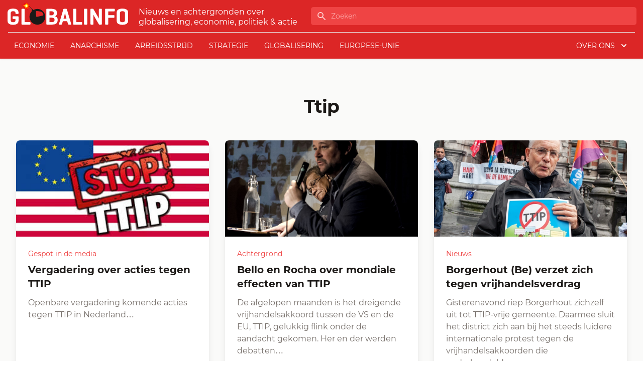

--- FILE ---
content_type: text/html; charset=UTF-8
request_url: https://www.globalinfo.nl/tag/ttip/page/5/
body_size: 16839
content:
<!doctype html>
<html lang="nl">
<head>
  <meta charset="utf-8">
  <meta name="viewport" content="width=device-width, initial-scale=1">
  <title>Tag: ttip | Pagina 5 | globalinfo.nl</title>

<!-- The SEO Framework by Sybre Waaijer -->
<meta name="robots" content="noindex" />
<meta property="og:locale" content="nl_NL" />
<meta property="og:type" content="website" />
<meta property="og:title" content="Tag: ttip | Pagina 5 | globalinfo.nl" />
<meta property="og:url" content="/tag/ttip/page/5/" />
<meta property="og:site_name" content="globalinfo.nl" />
<meta name="twitter:card" content="summary_large_image" />
<meta name="twitter:title" content="Tag: ttip | Pagina 5 | globalinfo.nl" />
<link rel="prev" href="/tag/ttip/page/4/" />
<link rel="next" href="/tag/ttip/page/6/" />
<meta name="google-site-verification" content="VhRw1Ruu375Qap35Y5MqNdFK6m8StmN2au2wul3qt_Q" />
<!-- / The SEO Framework by Sybre Waaijer | 1.78ms meta | 0.48ms boot -->

<link rel='dns-prefetch' href='//plausible.io' />
<link rel="alternate" type="application/rss+xml" title="GLOBALINFO &raquo; ttip Tagfeed" href="/tag/ttip/feed/" />
<style id='global-styles-inline-css'>
body{--wp--preset--color--black: #000;--wp--preset--color--cyan-bluish-gray: #abb8c3;--wp--preset--color--white: #fff;--wp--preset--color--pale-pink: #f78da7;--wp--preset--color--vivid-red: #cf2e2e;--wp--preset--color--luminous-vivid-orange: #ff6900;--wp--preset--color--luminous-vivid-amber: #fcb900;--wp--preset--color--light-green-cyan: #7bdcb5;--wp--preset--color--vivid-green-cyan: #00d084;--wp--preset--color--pale-cyan-blue: #8ed1fc;--wp--preset--color--vivid-cyan-blue: #0693e3;--wp--preset--color--vivid-purple: #9b51e0;--wp--preset--color--inherit: inherit;--wp--preset--color--current: currentcolor;--wp--preset--color--transparent: transparent;--wp--preset--color--slate-50: #f8fafc;--wp--preset--color--slate-100: #f1f5f9;--wp--preset--color--slate-200: #e2e8f0;--wp--preset--color--slate-300: #cbd5e1;--wp--preset--color--slate-400: #94a3b8;--wp--preset--color--slate-500: #64748b;--wp--preset--color--slate-600: #475569;--wp--preset--color--slate-700: #334155;--wp--preset--color--slate-800: #1e293b;--wp--preset--color--slate-900: #0f172a;--wp--preset--color--gray-50: #fafaf9;--wp--preset--color--gray-100: #f5f5f4;--wp--preset--color--gray-200: #e7e5e4;--wp--preset--color--gray-300: #d6d3d1;--wp--preset--color--gray-400: #a8a29e;--wp--preset--color--gray-500: #78716c;--wp--preset--color--gray-600: #57534e;--wp--preset--color--gray-700: #44403c;--wp--preset--color--gray-800: #292524;--wp--preset--color--gray-900: #1c1917;--wp--preset--color--zinc-50: #fafafa;--wp--preset--color--zinc-100: #f4f4f5;--wp--preset--color--zinc-200: #e4e4e7;--wp--preset--color--zinc-300: #d4d4d8;--wp--preset--color--zinc-400: #a1a1aa;--wp--preset--color--zinc-500: #71717a;--wp--preset--color--zinc-600: #52525b;--wp--preset--color--zinc-700: #3f3f46;--wp--preset--color--zinc-800: #27272a;--wp--preset--color--zinc-900: #18181b;--wp--preset--color--neutral-50: #fafafa;--wp--preset--color--neutral-100: #f5f5f5;--wp--preset--color--neutral-200: #e5e5e5;--wp--preset--color--neutral-300: #d4d4d4;--wp--preset--color--neutral-400: #a3a3a3;--wp--preset--color--neutral-500: #737373;--wp--preset--color--neutral-600: #525252;--wp--preset--color--neutral-700: #404040;--wp--preset--color--neutral-800: #262626;--wp--preset--color--neutral-900: #171717;--wp--preset--color--stone-50: #fafaf9;--wp--preset--color--stone-100: #f5f5f4;--wp--preset--color--stone-200: #e7e5e4;--wp--preset--color--stone-300: #d6d3d1;--wp--preset--color--stone-400: #a8a29e;--wp--preset--color--stone-500: #78716c;--wp--preset--color--stone-600: #57534e;--wp--preset--color--stone-700: #44403c;--wp--preset--color--stone-800: #292524;--wp--preset--color--stone-900: #1c1917;--wp--preset--color--red-50: #fef2f2;--wp--preset--color--red-100: #fee2e2;--wp--preset--color--red-200: #fecaca;--wp--preset--color--red-300: #fca5a5;--wp--preset--color--red-400: #f87171;--wp--preset--color--red-500: #ef4444;--wp--preset--color--red-600: #dc2626;--wp--preset--color--red-700: #b91c1c;--wp--preset--color--red-800: #991b1b;--wp--preset--color--red-900: #7f1d1d;--wp--preset--color--orange-50: #fff7ed;--wp--preset--color--orange-100: #ffedd5;--wp--preset--color--orange-200: #fed7aa;--wp--preset--color--orange-300: #fdba74;--wp--preset--color--orange-400: #fb923c;--wp--preset--color--orange-500: #f97316;--wp--preset--color--orange-600: #ea580c;--wp--preset--color--orange-700: #c2410c;--wp--preset--color--orange-800: #9a3412;--wp--preset--color--orange-900: #7c2d12;--wp--preset--color--amber-50: #fffbeb;--wp--preset--color--amber-100: #fef3c7;--wp--preset--color--amber-200: #fde68a;--wp--preset--color--amber-300: #fcd34d;--wp--preset--color--amber-400: #fbbf24;--wp--preset--color--amber-500: #f59e0b;--wp--preset--color--amber-600: #d97706;--wp--preset--color--amber-700: #b45309;--wp--preset--color--amber-800: #92400e;--wp--preset--color--amber-900: #78350f;--wp--preset--color--yellow-50: #fefce8;--wp--preset--color--yellow-100: #fef9c3;--wp--preset--color--yellow-200: #fef08a;--wp--preset--color--yellow-300: #fde047;--wp--preset--color--yellow-400: #facc15;--wp--preset--color--yellow-500: #eab308;--wp--preset--color--yellow-600: #ca8a04;--wp--preset--color--yellow-700: #a16207;--wp--preset--color--yellow-800: #854d0e;--wp--preset--color--yellow-900: #713f12;--wp--preset--color--lime-50: #f7fee7;--wp--preset--color--lime-100: #ecfccb;--wp--preset--color--lime-200: #d9f99d;--wp--preset--color--lime-300: #bef264;--wp--preset--color--lime-400: #a3e635;--wp--preset--color--lime-500: #84cc16;--wp--preset--color--lime-600: #65a30d;--wp--preset--color--lime-700: #4d7c0f;--wp--preset--color--lime-800: #3f6212;--wp--preset--color--lime-900: #365314;--wp--preset--color--green-50: #f0fdf4;--wp--preset--color--green-100: #dcfce7;--wp--preset--color--green-200: #bbf7d0;--wp--preset--color--green-300: #86efac;--wp--preset--color--green-400: #4ade80;--wp--preset--color--green-500: #22c55e;--wp--preset--color--green-600: #16a34a;--wp--preset--color--green-700: #15803d;--wp--preset--color--green-800: #166534;--wp--preset--color--green-900: #14532d;--wp--preset--color--emerald-50: #ecfdf5;--wp--preset--color--emerald-100: #d1fae5;--wp--preset--color--emerald-200: #a7f3d0;--wp--preset--color--emerald-300: #6ee7b7;--wp--preset--color--emerald-400: #34d399;--wp--preset--color--emerald-500: #10b981;--wp--preset--color--emerald-600: #059669;--wp--preset--color--emerald-700: #047857;--wp--preset--color--emerald-800: #065f46;--wp--preset--color--emerald-900: #064e3b;--wp--preset--color--teal-50: #f0fdfa;--wp--preset--color--teal-100: #ccfbf1;--wp--preset--color--teal-200: #99f6e4;--wp--preset--color--teal-300: #5eead4;--wp--preset--color--teal-400: #2dd4bf;--wp--preset--color--teal-500: #14b8a6;--wp--preset--color--teal-600: #0d9488;--wp--preset--color--teal-700: #0f766e;--wp--preset--color--teal-800: #115e59;--wp--preset--color--teal-900: #134e4a;--wp--preset--color--cyan-50: #ecfeff;--wp--preset--color--cyan-100: #cffafe;--wp--preset--color--cyan-200: #a5f3fc;--wp--preset--color--cyan-300: #67e8f9;--wp--preset--color--cyan-400: #22d3ee;--wp--preset--color--cyan-500: #06b6d4;--wp--preset--color--cyan-600: #0891b2;--wp--preset--color--cyan-700: #0e7490;--wp--preset--color--cyan-800: #155e75;--wp--preset--color--cyan-900: #164e63;--wp--preset--color--sky-50: #f0f9ff;--wp--preset--color--sky-100: #e0f2fe;--wp--preset--color--sky-200: #bae6fd;--wp--preset--color--sky-300: #7dd3fc;--wp--preset--color--sky-400: #38bdf8;--wp--preset--color--sky-500: #0ea5e9;--wp--preset--color--sky-600: #0284c7;--wp--preset--color--sky-700: #0369a1;--wp--preset--color--sky-800: #075985;--wp--preset--color--sky-900: #0c4a6e;--wp--preset--color--blue-50: #eff6ff;--wp--preset--color--blue-100: #dbeafe;--wp--preset--color--blue-200: #bfdbfe;--wp--preset--color--blue-300: #93c5fd;--wp--preset--color--blue-400: #60a5fa;--wp--preset--color--blue-500: #3b82f6;--wp--preset--color--blue-600: #2563eb;--wp--preset--color--blue-700: #1d4ed8;--wp--preset--color--blue-800: #1e40af;--wp--preset--color--blue-900: #1e3a8a;--wp--preset--color--indigo-50: #eef2ff;--wp--preset--color--indigo-100: #e0e7ff;--wp--preset--color--indigo-200: #c7d2fe;--wp--preset--color--indigo-300: #a5b4fc;--wp--preset--color--indigo-400: #818cf8;--wp--preset--color--indigo-500: #6366f1;--wp--preset--color--indigo-600: #4f46e5;--wp--preset--color--indigo-700: #4338ca;--wp--preset--color--indigo-800: #3730a3;--wp--preset--color--indigo-900: #312e81;--wp--preset--color--violet-50: #f5f3ff;--wp--preset--color--violet-100: #ede9fe;--wp--preset--color--violet-200: #ddd6fe;--wp--preset--color--violet-300: #c4b5fd;--wp--preset--color--violet-400: #a78bfa;--wp--preset--color--violet-500: #8b5cf6;--wp--preset--color--violet-600: #7c3aed;--wp--preset--color--violet-700: #6d28d9;--wp--preset--color--violet-800: #5b21b6;--wp--preset--color--violet-900: #4c1d95;--wp--preset--color--purple-50: #faf5ff;--wp--preset--color--purple-100: #f3e8ff;--wp--preset--color--purple-200: #e9d5ff;--wp--preset--color--purple-300: #d8b4fe;--wp--preset--color--purple-400: #c084fc;--wp--preset--color--purple-500: #a855f7;--wp--preset--color--purple-600: #9333ea;--wp--preset--color--purple-700: #7e22ce;--wp--preset--color--purple-800: #6b21a8;--wp--preset--color--purple-900: #581c87;--wp--preset--color--fuchsia-50: #fdf4ff;--wp--preset--color--fuchsia-100: #fae8ff;--wp--preset--color--fuchsia-200: #f5d0fe;--wp--preset--color--fuchsia-300: #f0abfc;--wp--preset--color--fuchsia-400: #e879f9;--wp--preset--color--fuchsia-500: #d946ef;--wp--preset--color--fuchsia-600: #c026d3;--wp--preset--color--fuchsia-700: #a21caf;--wp--preset--color--fuchsia-800: #86198f;--wp--preset--color--fuchsia-900: #701a75;--wp--preset--color--pink-50: #fdf2f8;--wp--preset--color--pink-100: #fce7f3;--wp--preset--color--pink-200: #fbcfe8;--wp--preset--color--pink-300: #f9a8d4;--wp--preset--color--pink-400: #f472b6;--wp--preset--color--pink-500: #ec4899;--wp--preset--color--pink-600: #db2777;--wp--preset--color--pink-700: #be185d;--wp--preset--color--pink-800: #9d174d;--wp--preset--color--pink-900: #831843;--wp--preset--color--rose-50: #fff1f2;--wp--preset--color--rose-100: #ffe4e6;--wp--preset--color--rose-200: #fecdd3;--wp--preset--color--rose-300: #fda4af;--wp--preset--color--rose-400: #fb7185;--wp--preset--color--rose-500: #f43f5e;--wp--preset--color--rose-600: #e11d48;--wp--preset--color--rose-700: #be123c;--wp--preset--color--rose-800: #9f1239;--wp--preset--color--rose-900: #881337;--wp--preset--color--primary: #d52149;--wp--preset--color--secondary: #222222;--wp--preset--gradient--vivid-cyan-blue-to-vivid-purple: linear-gradient(135deg,rgba(6,147,227,1) 0%,rgb(155,81,224) 100%);--wp--preset--gradient--light-green-cyan-to-vivid-green-cyan: linear-gradient(135deg,rgb(122,220,180) 0%,rgb(0,208,130) 100%);--wp--preset--gradient--luminous-vivid-amber-to-luminous-vivid-orange: linear-gradient(135deg,rgba(252,185,0,1) 0%,rgba(255,105,0,1) 100%);--wp--preset--gradient--luminous-vivid-orange-to-vivid-red: linear-gradient(135deg,rgba(255,105,0,1) 0%,rgb(207,46,46) 100%);--wp--preset--gradient--very-light-gray-to-cyan-bluish-gray: linear-gradient(135deg,rgb(238,238,238) 0%,rgb(169,184,195) 100%);--wp--preset--gradient--cool-to-warm-spectrum: linear-gradient(135deg,rgb(74,234,220) 0%,rgb(151,120,209) 20%,rgb(207,42,186) 40%,rgb(238,44,130) 60%,rgb(251,105,98) 80%,rgb(254,248,76) 100%);--wp--preset--gradient--blush-light-purple: linear-gradient(135deg,rgb(255,206,236) 0%,rgb(152,150,240) 100%);--wp--preset--gradient--blush-bordeaux: linear-gradient(135deg,rgb(254,205,165) 0%,rgb(254,45,45) 50%,rgb(107,0,62) 100%);--wp--preset--gradient--luminous-dusk: linear-gradient(135deg,rgb(255,203,112) 0%,rgb(199,81,192) 50%,rgb(65,88,208) 100%);--wp--preset--gradient--pale-ocean: linear-gradient(135deg,rgb(255,245,203) 0%,rgb(182,227,212) 50%,rgb(51,167,181) 100%);--wp--preset--gradient--electric-grass: linear-gradient(135deg,rgb(202,248,128) 0%,rgb(113,206,126) 100%);--wp--preset--gradient--midnight: linear-gradient(135deg,rgb(2,3,129) 0%,rgb(40,116,252) 100%);--wp--preset--font-size--small: 13px;--wp--preset--font-size--medium: 20px;--wp--preset--font-size--large: 36px;--wp--preset--font-size--x-large: 42px;--wp--preset--font-size--xs: 0.75rem;--wp--preset--font-size--sm: 0.875rem;--wp--preset--font-size--base: 1rem;--wp--preset--font-size--lg: 1.125rem;--wp--preset--font-size--xl: 1.25rem;--wp--preset--font-size--2-xl: 1.5rem;--wp--preset--font-size--3-xl: 1.875rem;--wp--preset--font-size--4-xl: 2.25rem;--wp--preset--font-size--5-xl: 3rem;--wp--preset--font-size--6-xl: 3.75rem;--wp--preset--font-size--7-xl: 4.5rem;--wp--preset--font-size--8-xl: 6rem;--wp--preset--font-size--9-xl: 8rem;--wp--preset--font-family--sans: Montserrat,ui-sans-serif,system-ui,-apple-system,BlinkMacSystemFont,"Segoe UI",Roboto,"Helvetica Neue",Arial,"Noto Sans",sans-serif,"Apple Color Emoji","Segoe UI Emoji","Segoe UI Symbol","Noto Color Emoji";--wp--preset--font-family--serif: Noto Serif,ui-serif,Georgia,Cambria,"Times New Roman",Times,serif;--wp--preset--font-family--mono: ui-monospace,SFMono-Regular,Menlo,Monaco,Consolas,"Liberation Mono","Courier New",monospace;--wp--preset--spacing--20: 0.44rem;--wp--preset--spacing--30: 0.67rem;--wp--preset--spacing--40: 1rem;--wp--preset--spacing--50: 1.5rem;--wp--preset--spacing--60: 2.25rem;--wp--preset--spacing--70: 3.38rem;--wp--preset--spacing--80: 5.06rem;--wp--preset--shadow--natural: 6px 6px 9px rgba(0, 0, 0, 0.2);--wp--preset--shadow--deep: 12px 12px 50px rgba(0, 0, 0, 0.4);--wp--preset--shadow--sharp: 6px 6px 0px rgba(0, 0, 0, 0.2);--wp--preset--shadow--outlined: 6px 6px 0px -3px rgba(255, 255, 255, 1), 6px 6px rgba(0, 0, 0, 1);--wp--preset--shadow--crisp: 6px 6px 0px rgba(0, 0, 0, 1);}body { margin: 0; }.wp-site-blocks > .alignleft { float: left; margin-right: 2em; }.wp-site-blocks > .alignright { float: right; margin-left: 2em; }.wp-site-blocks > .aligncenter { justify-content: center; margin-left: auto; margin-right: auto; }:where(.is-layout-flex){gap: 0.5em;}:where(.is-layout-grid){gap: 0.5em;}body .is-layout-flow > .alignleft{float: left;margin-inline-start: 0;margin-inline-end: 2em;}body .is-layout-flow > .alignright{float: right;margin-inline-start: 2em;margin-inline-end: 0;}body .is-layout-flow > .aligncenter{margin-left: auto !important;margin-right: auto !important;}body .is-layout-constrained > .alignleft{float: left;margin-inline-start: 0;margin-inline-end: 2em;}body .is-layout-constrained > .alignright{float: right;margin-inline-start: 2em;margin-inline-end: 0;}body .is-layout-constrained > .aligncenter{margin-left: auto !important;margin-right: auto !important;}body .is-layout-constrained > :where(:not(.alignleft):not(.alignright):not(.alignfull)){max-width: var(--wp--style--global--content-size);margin-left: auto !important;margin-right: auto !important;}body .is-layout-constrained > .alignwide{max-width: var(--wp--style--global--wide-size);}body .is-layout-flex{display: flex;}body .is-layout-flex{flex-wrap: wrap;align-items: center;}body .is-layout-flex > *{margin: 0;}body .is-layout-grid{display: grid;}body .is-layout-grid > *{margin: 0;}body{padding-top: 0px;padding-right: 0px;padding-bottom: 0px;padding-left: 0px;}a:where(:not(.wp-element-button)){text-decoration: underline;}.wp-element-button, .wp-block-button__link{background-color: #32373c;border-width: 0;color: #fff;font-family: inherit;font-size: inherit;line-height: inherit;padding: calc(0.667em + 2px) calc(1.333em + 2px);text-decoration: none;}.has-black-color{color: var(--wp--preset--color--black) !important;}.has-cyan-bluish-gray-color{color: var(--wp--preset--color--cyan-bluish-gray) !important;}.has-white-color{color: var(--wp--preset--color--white) !important;}.has-pale-pink-color{color: var(--wp--preset--color--pale-pink) !important;}.has-vivid-red-color{color: var(--wp--preset--color--vivid-red) !important;}.has-luminous-vivid-orange-color{color: var(--wp--preset--color--luminous-vivid-orange) !important;}.has-luminous-vivid-amber-color{color: var(--wp--preset--color--luminous-vivid-amber) !important;}.has-light-green-cyan-color{color: var(--wp--preset--color--light-green-cyan) !important;}.has-vivid-green-cyan-color{color: var(--wp--preset--color--vivid-green-cyan) !important;}.has-pale-cyan-blue-color{color: var(--wp--preset--color--pale-cyan-blue) !important;}.has-vivid-cyan-blue-color{color: var(--wp--preset--color--vivid-cyan-blue) !important;}.has-vivid-purple-color{color: var(--wp--preset--color--vivid-purple) !important;}.has-inherit-color{color: var(--wp--preset--color--inherit) !important;}.has-current-color{color: var(--wp--preset--color--current) !important;}.has-transparent-color{color: var(--wp--preset--color--transparent) !important;}.has-slate-50-color{color: var(--wp--preset--color--slate-50) !important;}.has-slate-100-color{color: var(--wp--preset--color--slate-100) !important;}.has-slate-200-color{color: var(--wp--preset--color--slate-200) !important;}.has-slate-300-color{color: var(--wp--preset--color--slate-300) !important;}.has-slate-400-color{color: var(--wp--preset--color--slate-400) !important;}.has-slate-500-color{color: var(--wp--preset--color--slate-500) !important;}.has-slate-600-color{color: var(--wp--preset--color--slate-600) !important;}.has-slate-700-color{color: var(--wp--preset--color--slate-700) !important;}.has-slate-800-color{color: var(--wp--preset--color--slate-800) !important;}.has-slate-900-color{color: var(--wp--preset--color--slate-900) !important;}.has-gray-50-color{color: var(--wp--preset--color--gray-50) !important;}.has-gray-100-color{color: var(--wp--preset--color--gray-100) !important;}.has-gray-200-color{color: var(--wp--preset--color--gray-200) !important;}.has-gray-300-color{color: var(--wp--preset--color--gray-300) !important;}.has-gray-400-color{color: var(--wp--preset--color--gray-400) !important;}.has-gray-500-color{color: var(--wp--preset--color--gray-500) !important;}.has-gray-600-color{color: var(--wp--preset--color--gray-600) !important;}.has-gray-700-color{color: var(--wp--preset--color--gray-700) !important;}.has-gray-800-color{color: var(--wp--preset--color--gray-800) !important;}.has-gray-900-color{color: var(--wp--preset--color--gray-900) !important;}.has-zinc-50-color{color: var(--wp--preset--color--zinc-50) !important;}.has-zinc-100-color{color: var(--wp--preset--color--zinc-100) !important;}.has-zinc-200-color{color: var(--wp--preset--color--zinc-200) !important;}.has-zinc-300-color{color: var(--wp--preset--color--zinc-300) !important;}.has-zinc-400-color{color: var(--wp--preset--color--zinc-400) !important;}.has-zinc-500-color{color: var(--wp--preset--color--zinc-500) !important;}.has-zinc-600-color{color: var(--wp--preset--color--zinc-600) !important;}.has-zinc-700-color{color: var(--wp--preset--color--zinc-700) !important;}.has-zinc-800-color{color: var(--wp--preset--color--zinc-800) !important;}.has-zinc-900-color{color: var(--wp--preset--color--zinc-900) !important;}.has-neutral-50-color{color: var(--wp--preset--color--neutral-50) !important;}.has-neutral-100-color{color: var(--wp--preset--color--neutral-100) !important;}.has-neutral-200-color{color: var(--wp--preset--color--neutral-200) !important;}.has-neutral-300-color{color: var(--wp--preset--color--neutral-300) !important;}.has-neutral-400-color{color: var(--wp--preset--color--neutral-400) !important;}.has-neutral-500-color{color: var(--wp--preset--color--neutral-500) !important;}.has-neutral-600-color{color: var(--wp--preset--color--neutral-600) !important;}.has-neutral-700-color{color: var(--wp--preset--color--neutral-700) !important;}.has-neutral-800-color{color: var(--wp--preset--color--neutral-800) !important;}.has-neutral-900-color{color: var(--wp--preset--color--neutral-900) !important;}.has-stone-50-color{color: var(--wp--preset--color--stone-50) !important;}.has-stone-100-color{color: var(--wp--preset--color--stone-100) !important;}.has-stone-200-color{color: var(--wp--preset--color--stone-200) !important;}.has-stone-300-color{color: var(--wp--preset--color--stone-300) !important;}.has-stone-400-color{color: var(--wp--preset--color--stone-400) !important;}.has-stone-500-color{color: var(--wp--preset--color--stone-500) !important;}.has-stone-600-color{color: var(--wp--preset--color--stone-600) !important;}.has-stone-700-color{color: var(--wp--preset--color--stone-700) !important;}.has-stone-800-color{color: var(--wp--preset--color--stone-800) !important;}.has-stone-900-color{color: var(--wp--preset--color--stone-900) !important;}.has-red-50-color{color: var(--wp--preset--color--red-50) !important;}.has-red-100-color{color: var(--wp--preset--color--red-100) !important;}.has-red-200-color{color: var(--wp--preset--color--red-200) !important;}.has-red-300-color{color: var(--wp--preset--color--red-300) !important;}.has-red-400-color{color: var(--wp--preset--color--red-400) !important;}.has-red-500-color{color: var(--wp--preset--color--red-500) !important;}.has-red-600-color{color: var(--wp--preset--color--red-600) !important;}.has-red-700-color{color: var(--wp--preset--color--red-700) !important;}.has-red-800-color{color: var(--wp--preset--color--red-800) !important;}.has-red-900-color{color: var(--wp--preset--color--red-900) !important;}.has-orange-50-color{color: var(--wp--preset--color--orange-50) !important;}.has-orange-100-color{color: var(--wp--preset--color--orange-100) !important;}.has-orange-200-color{color: var(--wp--preset--color--orange-200) !important;}.has-orange-300-color{color: var(--wp--preset--color--orange-300) !important;}.has-orange-400-color{color: var(--wp--preset--color--orange-400) !important;}.has-orange-500-color{color: var(--wp--preset--color--orange-500) !important;}.has-orange-600-color{color: var(--wp--preset--color--orange-600) !important;}.has-orange-700-color{color: var(--wp--preset--color--orange-700) !important;}.has-orange-800-color{color: var(--wp--preset--color--orange-800) !important;}.has-orange-900-color{color: var(--wp--preset--color--orange-900) !important;}.has-amber-50-color{color: var(--wp--preset--color--amber-50) !important;}.has-amber-100-color{color: var(--wp--preset--color--amber-100) !important;}.has-amber-200-color{color: var(--wp--preset--color--amber-200) !important;}.has-amber-300-color{color: var(--wp--preset--color--amber-300) !important;}.has-amber-400-color{color: var(--wp--preset--color--amber-400) !important;}.has-amber-500-color{color: var(--wp--preset--color--amber-500) !important;}.has-amber-600-color{color: var(--wp--preset--color--amber-600) !important;}.has-amber-700-color{color: var(--wp--preset--color--amber-700) !important;}.has-amber-800-color{color: var(--wp--preset--color--amber-800) !important;}.has-amber-900-color{color: var(--wp--preset--color--amber-900) !important;}.has-yellow-50-color{color: var(--wp--preset--color--yellow-50) !important;}.has-yellow-100-color{color: var(--wp--preset--color--yellow-100) !important;}.has-yellow-200-color{color: var(--wp--preset--color--yellow-200) !important;}.has-yellow-300-color{color: var(--wp--preset--color--yellow-300) !important;}.has-yellow-400-color{color: var(--wp--preset--color--yellow-400) !important;}.has-yellow-500-color{color: var(--wp--preset--color--yellow-500) !important;}.has-yellow-600-color{color: var(--wp--preset--color--yellow-600) !important;}.has-yellow-700-color{color: var(--wp--preset--color--yellow-700) !important;}.has-yellow-800-color{color: var(--wp--preset--color--yellow-800) !important;}.has-yellow-900-color{color: var(--wp--preset--color--yellow-900) !important;}.has-lime-50-color{color: var(--wp--preset--color--lime-50) !important;}.has-lime-100-color{color: var(--wp--preset--color--lime-100) !important;}.has-lime-200-color{color: var(--wp--preset--color--lime-200) !important;}.has-lime-300-color{color: var(--wp--preset--color--lime-300) !important;}.has-lime-400-color{color: var(--wp--preset--color--lime-400) !important;}.has-lime-500-color{color: var(--wp--preset--color--lime-500) !important;}.has-lime-600-color{color: var(--wp--preset--color--lime-600) !important;}.has-lime-700-color{color: var(--wp--preset--color--lime-700) !important;}.has-lime-800-color{color: var(--wp--preset--color--lime-800) !important;}.has-lime-900-color{color: var(--wp--preset--color--lime-900) !important;}.has-green-50-color{color: var(--wp--preset--color--green-50) !important;}.has-green-100-color{color: var(--wp--preset--color--green-100) !important;}.has-green-200-color{color: var(--wp--preset--color--green-200) !important;}.has-green-300-color{color: var(--wp--preset--color--green-300) !important;}.has-green-400-color{color: var(--wp--preset--color--green-400) !important;}.has-green-500-color{color: var(--wp--preset--color--green-500) !important;}.has-green-600-color{color: var(--wp--preset--color--green-600) !important;}.has-green-700-color{color: var(--wp--preset--color--green-700) !important;}.has-green-800-color{color: var(--wp--preset--color--green-800) !important;}.has-green-900-color{color: var(--wp--preset--color--green-900) !important;}.has-emerald-50-color{color: var(--wp--preset--color--emerald-50) !important;}.has-emerald-100-color{color: var(--wp--preset--color--emerald-100) !important;}.has-emerald-200-color{color: var(--wp--preset--color--emerald-200) !important;}.has-emerald-300-color{color: var(--wp--preset--color--emerald-300) !important;}.has-emerald-400-color{color: var(--wp--preset--color--emerald-400) !important;}.has-emerald-500-color{color: var(--wp--preset--color--emerald-500) !important;}.has-emerald-600-color{color: var(--wp--preset--color--emerald-600) !important;}.has-emerald-700-color{color: var(--wp--preset--color--emerald-700) !important;}.has-emerald-800-color{color: var(--wp--preset--color--emerald-800) !important;}.has-emerald-900-color{color: var(--wp--preset--color--emerald-900) !important;}.has-teal-50-color{color: var(--wp--preset--color--teal-50) !important;}.has-teal-100-color{color: var(--wp--preset--color--teal-100) !important;}.has-teal-200-color{color: var(--wp--preset--color--teal-200) !important;}.has-teal-300-color{color: var(--wp--preset--color--teal-300) !important;}.has-teal-400-color{color: var(--wp--preset--color--teal-400) !important;}.has-teal-500-color{color: var(--wp--preset--color--teal-500) !important;}.has-teal-600-color{color: var(--wp--preset--color--teal-600) !important;}.has-teal-700-color{color: var(--wp--preset--color--teal-700) !important;}.has-teal-800-color{color: var(--wp--preset--color--teal-800) !important;}.has-teal-900-color{color: var(--wp--preset--color--teal-900) !important;}.has-cyan-50-color{color: var(--wp--preset--color--cyan-50) !important;}.has-cyan-100-color{color: var(--wp--preset--color--cyan-100) !important;}.has-cyan-200-color{color: var(--wp--preset--color--cyan-200) !important;}.has-cyan-300-color{color: var(--wp--preset--color--cyan-300) !important;}.has-cyan-400-color{color: var(--wp--preset--color--cyan-400) !important;}.has-cyan-500-color{color: var(--wp--preset--color--cyan-500) !important;}.has-cyan-600-color{color: var(--wp--preset--color--cyan-600) !important;}.has-cyan-700-color{color: var(--wp--preset--color--cyan-700) !important;}.has-cyan-800-color{color: var(--wp--preset--color--cyan-800) !important;}.has-cyan-900-color{color: var(--wp--preset--color--cyan-900) !important;}.has-sky-50-color{color: var(--wp--preset--color--sky-50) !important;}.has-sky-100-color{color: var(--wp--preset--color--sky-100) !important;}.has-sky-200-color{color: var(--wp--preset--color--sky-200) !important;}.has-sky-300-color{color: var(--wp--preset--color--sky-300) !important;}.has-sky-400-color{color: var(--wp--preset--color--sky-400) !important;}.has-sky-500-color{color: var(--wp--preset--color--sky-500) !important;}.has-sky-600-color{color: var(--wp--preset--color--sky-600) !important;}.has-sky-700-color{color: var(--wp--preset--color--sky-700) !important;}.has-sky-800-color{color: var(--wp--preset--color--sky-800) !important;}.has-sky-900-color{color: var(--wp--preset--color--sky-900) !important;}.has-blue-50-color{color: var(--wp--preset--color--blue-50) !important;}.has-blue-100-color{color: var(--wp--preset--color--blue-100) !important;}.has-blue-200-color{color: var(--wp--preset--color--blue-200) !important;}.has-blue-300-color{color: var(--wp--preset--color--blue-300) !important;}.has-blue-400-color{color: var(--wp--preset--color--blue-400) !important;}.has-blue-500-color{color: var(--wp--preset--color--blue-500) !important;}.has-blue-600-color{color: var(--wp--preset--color--blue-600) !important;}.has-blue-700-color{color: var(--wp--preset--color--blue-700) !important;}.has-blue-800-color{color: var(--wp--preset--color--blue-800) !important;}.has-blue-900-color{color: var(--wp--preset--color--blue-900) !important;}.has-indigo-50-color{color: var(--wp--preset--color--indigo-50) !important;}.has-indigo-100-color{color: var(--wp--preset--color--indigo-100) !important;}.has-indigo-200-color{color: var(--wp--preset--color--indigo-200) !important;}.has-indigo-300-color{color: var(--wp--preset--color--indigo-300) !important;}.has-indigo-400-color{color: var(--wp--preset--color--indigo-400) !important;}.has-indigo-500-color{color: var(--wp--preset--color--indigo-500) !important;}.has-indigo-600-color{color: var(--wp--preset--color--indigo-600) !important;}.has-indigo-700-color{color: var(--wp--preset--color--indigo-700) !important;}.has-indigo-800-color{color: var(--wp--preset--color--indigo-800) !important;}.has-indigo-900-color{color: var(--wp--preset--color--indigo-900) !important;}.has-violet-50-color{color: var(--wp--preset--color--violet-50) !important;}.has-violet-100-color{color: var(--wp--preset--color--violet-100) !important;}.has-violet-200-color{color: var(--wp--preset--color--violet-200) !important;}.has-violet-300-color{color: var(--wp--preset--color--violet-300) !important;}.has-violet-400-color{color: var(--wp--preset--color--violet-400) !important;}.has-violet-500-color{color: var(--wp--preset--color--violet-500) !important;}.has-violet-600-color{color: var(--wp--preset--color--violet-600) !important;}.has-violet-700-color{color: var(--wp--preset--color--violet-700) !important;}.has-violet-800-color{color: var(--wp--preset--color--violet-800) !important;}.has-violet-900-color{color: var(--wp--preset--color--violet-900) !important;}.has-purple-50-color{color: var(--wp--preset--color--purple-50) !important;}.has-purple-100-color{color: var(--wp--preset--color--purple-100) !important;}.has-purple-200-color{color: var(--wp--preset--color--purple-200) !important;}.has-purple-300-color{color: var(--wp--preset--color--purple-300) !important;}.has-purple-400-color{color: var(--wp--preset--color--purple-400) !important;}.has-purple-500-color{color: var(--wp--preset--color--purple-500) !important;}.has-purple-600-color{color: var(--wp--preset--color--purple-600) !important;}.has-purple-700-color{color: var(--wp--preset--color--purple-700) !important;}.has-purple-800-color{color: var(--wp--preset--color--purple-800) !important;}.has-purple-900-color{color: var(--wp--preset--color--purple-900) !important;}.has-fuchsia-50-color{color: var(--wp--preset--color--fuchsia-50) !important;}.has-fuchsia-100-color{color: var(--wp--preset--color--fuchsia-100) !important;}.has-fuchsia-200-color{color: var(--wp--preset--color--fuchsia-200) !important;}.has-fuchsia-300-color{color: var(--wp--preset--color--fuchsia-300) !important;}.has-fuchsia-400-color{color: var(--wp--preset--color--fuchsia-400) !important;}.has-fuchsia-500-color{color: var(--wp--preset--color--fuchsia-500) !important;}.has-fuchsia-600-color{color: var(--wp--preset--color--fuchsia-600) !important;}.has-fuchsia-700-color{color: var(--wp--preset--color--fuchsia-700) !important;}.has-fuchsia-800-color{color: var(--wp--preset--color--fuchsia-800) !important;}.has-fuchsia-900-color{color: var(--wp--preset--color--fuchsia-900) !important;}.has-pink-50-color{color: var(--wp--preset--color--pink-50) !important;}.has-pink-100-color{color: var(--wp--preset--color--pink-100) !important;}.has-pink-200-color{color: var(--wp--preset--color--pink-200) !important;}.has-pink-300-color{color: var(--wp--preset--color--pink-300) !important;}.has-pink-400-color{color: var(--wp--preset--color--pink-400) !important;}.has-pink-500-color{color: var(--wp--preset--color--pink-500) !important;}.has-pink-600-color{color: var(--wp--preset--color--pink-600) !important;}.has-pink-700-color{color: var(--wp--preset--color--pink-700) !important;}.has-pink-800-color{color: var(--wp--preset--color--pink-800) !important;}.has-pink-900-color{color: var(--wp--preset--color--pink-900) !important;}.has-rose-50-color{color: var(--wp--preset--color--rose-50) !important;}.has-rose-100-color{color: var(--wp--preset--color--rose-100) !important;}.has-rose-200-color{color: var(--wp--preset--color--rose-200) !important;}.has-rose-300-color{color: var(--wp--preset--color--rose-300) !important;}.has-rose-400-color{color: var(--wp--preset--color--rose-400) !important;}.has-rose-500-color{color: var(--wp--preset--color--rose-500) !important;}.has-rose-600-color{color: var(--wp--preset--color--rose-600) !important;}.has-rose-700-color{color: var(--wp--preset--color--rose-700) !important;}.has-rose-800-color{color: var(--wp--preset--color--rose-800) !important;}.has-rose-900-color{color: var(--wp--preset--color--rose-900) !important;}.has-primary-color{color: var(--wp--preset--color--primary) !important;}.has-secondary-color{color: var(--wp--preset--color--secondary) !important;}.has-black-background-color{background-color: var(--wp--preset--color--black) !important;}.has-cyan-bluish-gray-background-color{background-color: var(--wp--preset--color--cyan-bluish-gray) !important;}.has-white-background-color{background-color: var(--wp--preset--color--white) !important;}.has-pale-pink-background-color{background-color: var(--wp--preset--color--pale-pink) !important;}.has-vivid-red-background-color{background-color: var(--wp--preset--color--vivid-red) !important;}.has-luminous-vivid-orange-background-color{background-color: var(--wp--preset--color--luminous-vivid-orange) !important;}.has-luminous-vivid-amber-background-color{background-color: var(--wp--preset--color--luminous-vivid-amber) !important;}.has-light-green-cyan-background-color{background-color: var(--wp--preset--color--light-green-cyan) !important;}.has-vivid-green-cyan-background-color{background-color: var(--wp--preset--color--vivid-green-cyan) !important;}.has-pale-cyan-blue-background-color{background-color: var(--wp--preset--color--pale-cyan-blue) !important;}.has-vivid-cyan-blue-background-color{background-color: var(--wp--preset--color--vivid-cyan-blue) !important;}.has-vivid-purple-background-color{background-color: var(--wp--preset--color--vivid-purple) !important;}.has-inherit-background-color{background-color: var(--wp--preset--color--inherit) !important;}.has-current-background-color{background-color: var(--wp--preset--color--current) !important;}.has-transparent-background-color{background-color: var(--wp--preset--color--transparent) !important;}.has-slate-50-background-color{background-color: var(--wp--preset--color--slate-50) !important;}.has-slate-100-background-color{background-color: var(--wp--preset--color--slate-100) !important;}.has-slate-200-background-color{background-color: var(--wp--preset--color--slate-200) !important;}.has-slate-300-background-color{background-color: var(--wp--preset--color--slate-300) !important;}.has-slate-400-background-color{background-color: var(--wp--preset--color--slate-400) !important;}.has-slate-500-background-color{background-color: var(--wp--preset--color--slate-500) !important;}.has-slate-600-background-color{background-color: var(--wp--preset--color--slate-600) !important;}.has-slate-700-background-color{background-color: var(--wp--preset--color--slate-700) !important;}.has-slate-800-background-color{background-color: var(--wp--preset--color--slate-800) !important;}.has-slate-900-background-color{background-color: var(--wp--preset--color--slate-900) !important;}.has-gray-50-background-color{background-color: var(--wp--preset--color--gray-50) !important;}.has-gray-100-background-color{background-color: var(--wp--preset--color--gray-100) !important;}.has-gray-200-background-color{background-color: var(--wp--preset--color--gray-200) !important;}.has-gray-300-background-color{background-color: var(--wp--preset--color--gray-300) !important;}.has-gray-400-background-color{background-color: var(--wp--preset--color--gray-400) !important;}.has-gray-500-background-color{background-color: var(--wp--preset--color--gray-500) !important;}.has-gray-600-background-color{background-color: var(--wp--preset--color--gray-600) !important;}.has-gray-700-background-color{background-color: var(--wp--preset--color--gray-700) !important;}.has-gray-800-background-color{background-color: var(--wp--preset--color--gray-800) !important;}.has-gray-900-background-color{background-color: var(--wp--preset--color--gray-900) !important;}.has-zinc-50-background-color{background-color: var(--wp--preset--color--zinc-50) !important;}.has-zinc-100-background-color{background-color: var(--wp--preset--color--zinc-100) !important;}.has-zinc-200-background-color{background-color: var(--wp--preset--color--zinc-200) !important;}.has-zinc-300-background-color{background-color: var(--wp--preset--color--zinc-300) !important;}.has-zinc-400-background-color{background-color: var(--wp--preset--color--zinc-400) !important;}.has-zinc-500-background-color{background-color: var(--wp--preset--color--zinc-500) !important;}.has-zinc-600-background-color{background-color: var(--wp--preset--color--zinc-600) !important;}.has-zinc-700-background-color{background-color: var(--wp--preset--color--zinc-700) !important;}.has-zinc-800-background-color{background-color: var(--wp--preset--color--zinc-800) !important;}.has-zinc-900-background-color{background-color: var(--wp--preset--color--zinc-900) !important;}.has-neutral-50-background-color{background-color: var(--wp--preset--color--neutral-50) !important;}.has-neutral-100-background-color{background-color: var(--wp--preset--color--neutral-100) !important;}.has-neutral-200-background-color{background-color: var(--wp--preset--color--neutral-200) !important;}.has-neutral-300-background-color{background-color: var(--wp--preset--color--neutral-300) !important;}.has-neutral-400-background-color{background-color: var(--wp--preset--color--neutral-400) !important;}.has-neutral-500-background-color{background-color: var(--wp--preset--color--neutral-500) !important;}.has-neutral-600-background-color{background-color: var(--wp--preset--color--neutral-600) !important;}.has-neutral-700-background-color{background-color: var(--wp--preset--color--neutral-700) !important;}.has-neutral-800-background-color{background-color: var(--wp--preset--color--neutral-800) !important;}.has-neutral-900-background-color{background-color: var(--wp--preset--color--neutral-900) !important;}.has-stone-50-background-color{background-color: var(--wp--preset--color--stone-50) !important;}.has-stone-100-background-color{background-color: var(--wp--preset--color--stone-100) !important;}.has-stone-200-background-color{background-color: var(--wp--preset--color--stone-200) !important;}.has-stone-300-background-color{background-color: var(--wp--preset--color--stone-300) !important;}.has-stone-400-background-color{background-color: var(--wp--preset--color--stone-400) !important;}.has-stone-500-background-color{background-color: var(--wp--preset--color--stone-500) !important;}.has-stone-600-background-color{background-color: var(--wp--preset--color--stone-600) !important;}.has-stone-700-background-color{background-color: var(--wp--preset--color--stone-700) !important;}.has-stone-800-background-color{background-color: var(--wp--preset--color--stone-800) !important;}.has-stone-900-background-color{background-color: var(--wp--preset--color--stone-900) !important;}.has-red-50-background-color{background-color: var(--wp--preset--color--red-50) !important;}.has-red-100-background-color{background-color: var(--wp--preset--color--red-100) !important;}.has-red-200-background-color{background-color: var(--wp--preset--color--red-200) !important;}.has-red-300-background-color{background-color: var(--wp--preset--color--red-300) !important;}.has-red-400-background-color{background-color: var(--wp--preset--color--red-400) !important;}.has-red-500-background-color{background-color: var(--wp--preset--color--red-500) !important;}.has-red-600-background-color{background-color: var(--wp--preset--color--red-600) !important;}.has-red-700-background-color{background-color: var(--wp--preset--color--red-700) !important;}.has-red-800-background-color{background-color: var(--wp--preset--color--red-800) !important;}.has-red-900-background-color{background-color: var(--wp--preset--color--red-900) !important;}.has-orange-50-background-color{background-color: var(--wp--preset--color--orange-50) !important;}.has-orange-100-background-color{background-color: var(--wp--preset--color--orange-100) !important;}.has-orange-200-background-color{background-color: var(--wp--preset--color--orange-200) !important;}.has-orange-300-background-color{background-color: var(--wp--preset--color--orange-300) !important;}.has-orange-400-background-color{background-color: var(--wp--preset--color--orange-400) !important;}.has-orange-500-background-color{background-color: var(--wp--preset--color--orange-500) !important;}.has-orange-600-background-color{background-color: var(--wp--preset--color--orange-600) !important;}.has-orange-700-background-color{background-color: var(--wp--preset--color--orange-700) !important;}.has-orange-800-background-color{background-color: var(--wp--preset--color--orange-800) !important;}.has-orange-900-background-color{background-color: var(--wp--preset--color--orange-900) !important;}.has-amber-50-background-color{background-color: var(--wp--preset--color--amber-50) !important;}.has-amber-100-background-color{background-color: var(--wp--preset--color--amber-100) !important;}.has-amber-200-background-color{background-color: var(--wp--preset--color--amber-200) !important;}.has-amber-300-background-color{background-color: var(--wp--preset--color--amber-300) !important;}.has-amber-400-background-color{background-color: var(--wp--preset--color--amber-400) !important;}.has-amber-500-background-color{background-color: var(--wp--preset--color--amber-500) !important;}.has-amber-600-background-color{background-color: var(--wp--preset--color--amber-600) !important;}.has-amber-700-background-color{background-color: var(--wp--preset--color--amber-700) !important;}.has-amber-800-background-color{background-color: var(--wp--preset--color--amber-800) !important;}.has-amber-900-background-color{background-color: var(--wp--preset--color--amber-900) !important;}.has-yellow-50-background-color{background-color: var(--wp--preset--color--yellow-50) !important;}.has-yellow-100-background-color{background-color: var(--wp--preset--color--yellow-100) !important;}.has-yellow-200-background-color{background-color: var(--wp--preset--color--yellow-200) !important;}.has-yellow-300-background-color{background-color: var(--wp--preset--color--yellow-300) !important;}.has-yellow-400-background-color{background-color: var(--wp--preset--color--yellow-400) !important;}.has-yellow-500-background-color{background-color: var(--wp--preset--color--yellow-500) !important;}.has-yellow-600-background-color{background-color: var(--wp--preset--color--yellow-600) !important;}.has-yellow-700-background-color{background-color: var(--wp--preset--color--yellow-700) !important;}.has-yellow-800-background-color{background-color: var(--wp--preset--color--yellow-800) !important;}.has-yellow-900-background-color{background-color: var(--wp--preset--color--yellow-900) !important;}.has-lime-50-background-color{background-color: var(--wp--preset--color--lime-50) !important;}.has-lime-100-background-color{background-color: var(--wp--preset--color--lime-100) !important;}.has-lime-200-background-color{background-color: var(--wp--preset--color--lime-200) !important;}.has-lime-300-background-color{background-color: var(--wp--preset--color--lime-300) !important;}.has-lime-400-background-color{background-color: var(--wp--preset--color--lime-400) !important;}.has-lime-500-background-color{background-color: var(--wp--preset--color--lime-500) !important;}.has-lime-600-background-color{background-color: var(--wp--preset--color--lime-600) !important;}.has-lime-700-background-color{background-color: var(--wp--preset--color--lime-700) !important;}.has-lime-800-background-color{background-color: var(--wp--preset--color--lime-800) !important;}.has-lime-900-background-color{background-color: var(--wp--preset--color--lime-900) !important;}.has-green-50-background-color{background-color: var(--wp--preset--color--green-50) !important;}.has-green-100-background-color{background-color: var(--wp--preset--color--green-100) !important;}.has-green-200-background-color{background-color: var(--wp--preset--color--green-200) !important;}.has-green-300-background-color{background-color: var(--wp--preset--color--green-300) !important;}.has-green-400-background-color{background-color: var(--wp--preset--color--green-400) !important;}.has-green-500-background-color{background-color: var(--wp--preset--color--green-500) !important;}.has-green-600-background-color{background-color: var(--wp--preset--color--green-600) !important;}.has-green-700-background-color{background-color: var(--wp--preset--color--green-700) !important;}.has-green-800-background-color{background-color: var(--wp--preset--color--green-800) !important;}.has-green-900-background-color{background-color: var(--wp--preset--color--green-900) !important;}.has-emerald-50-background-color{background-color: var(--wp--preset--color--emerald-50) !important;}.has-emerald-100-background-color{background-color: var(--wp--preset--color--emerald-100) !important;}.has-emerald-200-background-color{background-color: var(--wp--preset--color--emerald-200) !important;}.has-emerald-300-background-color{background-color: var(--wp--preset--color--emerald-300) !important;}.has-emerald-400-background-color{background-color: var(--wp--preset--color--emerald-400) !important;}.has-emerald-500-background-color{background-color: var(--wp--preset--color--emerald-500) !important;}.has-emerald-600-background-color{background-color: var(--wp--preset--color--emerald-600) !important;}.has-emerald-700-background-color{background-color: var(--wp--preset--color--emerald-700) !important;}.has-emerald-800-background-color{background-color: var(--wp--preset--color--emerald-800) !important;}.has-emerald-900-background-color{background-color: var(--wp--preset--color--emerald-900) !important;}.has-teal-50-background-color{background-color: var(--wp--preset--color--teal-50) !important;}.has-teal-100-background-color{background-color: var(--wp--preset--color--teal-100) !important;}.has-teal-200-background-color{background-color: var(--wp--preset--color--teal-200) !important;}.has-teal-300-background-color{background-color: var(--wp--preset--color--teal-300) !important;}.has-teal-400-background-color{background-color: var(--wp--preset--color--teal-400) !important;}.has-teal-500-background-color{background-color: var(--wp--preset--color--teal-500) !important;}.has-teal-600-background-color{background-color: var(--wp--preset--color--teal-600) !important;}.has-teal-700-background-color{background-color: var(--wp--preset--color--teal-700) !important;}.has-teal-800-background-color{background-color: var(--wp--preset--color--teal-800) !important;}.has-teal-900-background-color{background-color: var(--wp--preset--color--teal-900) !important;}.has-cyan-50-background-color{background-color: var(--wp--preset--color--cyan-50) !important;}.has-cyan-100-background-color{background-color: var(--wp--preset--color--cyan-100) !important;}.has-cyan-200-background-color{background-color: var(--wp--preset--color--cyan-200) !important;}.has-cyan-300-background-color{background-color: var(--wp--preset--color--cyan-300) !important;}.has-cyan-400-background-color{background-color: var(--wp--preset--color--cyan-400) !important;}.has-cyan-500-background-color{background-color: var(--wp--preset--color--cyan-500) !important;}.has-cyan-600-background-color{background-color: var(--wp--preset--color--cyan-600) !important;}.has-cyan-700-background-color{background-color: var(--wp--preset--color--cyan-700) !important;}.has-cyan-800-background-color{background-color: var(--wp--preset--color--cyan-800) !important;}.has-cyan-900-background-color{background-color: var(--wp--preset--color--cyan-900) !important;}.has-sky-50-background-color{background-color: var(--wp--preset--color--sky-50) !important;}.has-sky-100-background-color{background-color: var(--wp--preset--color--sky-100) !important;}.has-sky-200-background-color{background-color: var(--wp--preset--color--sky-200) !important;}.has-sky-300-background-color{background-color: var(--wp--preset--color--sky-300) !important;}.has-sky-400-background-color{background-color: var(--wp--preset--color--sky-400) !important;}.has-sky-500-background-color{background-color: var(--wp--preset--color--sky-500) !important;}.has-sky-600-background-color{background-color: var(--wp--preset--color--sky-600) !important;}.has-sky-700-background-color{background-color: var(--wp--preset--color--sky-700) !important;}.has-sky-800-background-color{background-color: var(--wp--preset--color--sky-800) !important;}.has-sky-900-background-color{background-color: var(--wp--preset--color--sky-900) !important;}.has-blue-50-background-color{background-color: var(--wp--preset--color--blue-50) !important;}.has-blue-100-background-color{background-color: var(--wp--preset--color--blue-100) !important;}.has-blue-200-background-color{background-color: var(--wp--preset--color--blue-200) !important;}.has-blue-300-background-color{background-color: var(--wp--preset--color--blue-300) !important;}.has-blue-400-background-color{background-color: var(--wp--preset--color--blue-400) !important;}.has-blue-500-background-color{background-color: var(--wp--preset--color--blue-500) !important;}.has-blue-600-background-color{background-color: var(--wp--preset--color--blue-600) !important;}.has-blue-700-background-color{background-color: var(--wp--preset--color--blue-700) !important;}.has-blue-800-background-color{background-color: var(--wp--preset--color--blue-800) !important;}.has-blue-900-background-color{background-color: var(--wp--preset--color--blue-900) !important;}.has-indigo-50-background-color{background-color: var(--wp--preset--color--indigo-50) !important;}.has-indigo-100-background-color{background-color: var(--wp--preset--color--indigo-100) !important;}.has-indigo-200-background-color{background-color: var(--wp--preset--color--indigo-200) !important;}.has-indigo-300-background-color{background-color: var(--wp--preset--color--indigo-300) !important;}.has-indigo-400-background-color{background-color: var(--wp--preset--color--indigo-400) !important;}.has-indigo-500-background-color{background-color: var(--wp--preset--color--indigo-500) !important;}.has-indigo-600-background-color{background-color: var(--wp--preset--color--indigo-600) !important;}.has-indigo-700-background-color{background-color: var(--wp--preset--color--indigo-700) !important;}.has-indigo-800-background-color{background-color: var(--wp--preset--color--indigo-800) !important;}.has-indigo-900-background-color{background-color: var(--wp--preset--color--indigo-900) !important;}.has-violet-50-background-color{background-color: var(--wp--preset--color--violet-50) !important;}.has-violet-100-background-color{background-color: var(--wp--preset--color--violet-100) !important;}.has-violet-200-background-color{background-color: var(--wp--preset--color--violet-200) !important;}.has-violet-300-background-color{background-color: var(--wp--preset--color--violet-300) !important;}.has-violet-400-background-color{background-color: var(--wp--preset--color--violet-400) !important;}.has-violet-500-background-color{background-color: var(--wp--preset--color--violet-500) !important;}.has-violet-600-background-color{background-color: var(--wp--preset--color--violet-600) !important;}.has-violet-700-background-color{background-color: var(--wp--preset--color--violet-700) !important;}.has-violet-800-background-color{background-color: var(--wp--preset--color--violet-800) !important;}.has-violet-900-background-color{background-color: var(--wp--preset--color--violet-900) !important;}.has-purple-50-background-color{background-color: var(--wp--preset--color--purple-50) !important;}.has-purple-100-background-color{background-color: var(--wp--preset--color--purple-100) !important;}.has-purple-200-background-color{background-color: var(--wp--preset--color--purple-200) !important;}.has-purple-300-background-color{background-color: var(--wp--preset--color--purple-300) !important;}.has-purple-400-background-color{background-color: var(--wp--preset--color--purple-400) !important;}.has-purple-500-background-color{background-color: var(--wp--preset--color--purple-500) !important;}.has-purple-600-background-color{background-color: var(--wp--preset--color--purple-600) !important;}.has-purple-700-background-color{background-color: var(--wp--preset--color--purple-700) !important;}.has-purple-800-background-color{background-color: var(--wp--preset--color--purple-800) !important;}.has-purple-900-background-color{background-color: var(--wp--preset--color--purple-900) !important;}.has-fuchsia-50-background-color{background-color: var(--wp--preset--color--fuchsia-50) !important;}.has-fuchsia-100-background-color{background-color: var(--wp--preset--color--fuchsia-100) !important;}.has-fuchsia-200-background-color{background-color: var(--wp--preset--color--fuchsia-200) !important;}.has-fuchsia-300-background-color{background-color: var(--wp--preset--color--fuchsia-300) !important;}.has-fuchsia-400-background-color{background-color: var(--wp--preset--color--fuchsia-400) !important;}.has-fuchsia-500-background-color{background-color: var(--wp--preset--color--fuchsia-500) !important;}.has-fuchsia-600-background-color{background-color: var(--wp--preset--color--fuchsia-600) !important;}.has-fuchsia-700-background-color{background-color: var(--wp--preset--color--fuchsia-700) !important;}.has-fuchsia-800-background-color{background-color: var(--wp--preset--color--fuchsia-800) !important;}.has-fuchsia-900-background-color{background-color: var(--wp--preset--color--fuchsia-900) !important;}.has-pink-50-background-color{background-color: var(--wp--preset--color--pink-50) !important;}.has-pink-100-background-color{background-color: var(--wp--preset--color--pink-100) !important;}.has-pink-200-background-color{background-color: var(--wp--preset--color--pink-200) !important;}.has-pink-300-background-color{background-color: var(--wp--preset--color--pink-300) !important;}.has-pink-400-background-color{background-color: var(--wp--preset--color--pink-400) !important;}.has-pink-500-background-color{background-color: var(--wp--preset--color--pink-500) !important;}.has-pink-600-background-color{background-color: var(--wp--preset--color--pink-600) !important;}.has-pink-700-background-color{background-color: var(--wp--preset--color--pink-700) !important;}.has-pink-800-background-color{background-color: var(--wp--preset--color--pink-800) !important;}.has-pink-900-background-color{background-color: var(--wp--preset--color--pink-900) !important;}.has-rose-50-background-color{background-color: var(--wp--preset--color--rose-50) !important;}.has-rose-100-background-color{background-color: var(--wp--preset--color--rose-100) !important;}.has-rose-200-background-color{background-color: var(--wp--preset--color--rose-200) !important;}.has-rose-300-background-color{background-color: var(--wp--preset--color--rose-300) !important;}.has-rose-400-background-color{background-color: var(--wp--preset--color--rose-400) !important;}.has-rose-500-background-color{background-color: var(--wp--preset--color--rose-500) !important;}.has-rose-600-background-color{background-color: var(--wp--preset--color--rose-600) !important;}.has-rose-700-background-color{background-color: var(--wp--preset--color--rose-700) !important;}.has-rose-800-background-color{background-color: var(--wp--preset--color--rose-800) !important;}.has-rose-900-background-color{background-color: var(--wp--preset--color--rose-900) !important;}.has-primary-background-color{background-color: var(--wp--preset--color--primary) !important;}.has-secondary-background-color{background-color: var(--wp--preset--color--secondary) !important;}.has-black-border-color{border-color: var(--wp--preset--color--black) !important;}.has-cyan-bluish-gray-border-color{border-color: var(--wp--preset--color--cyan-bluish-gray) !important;}.has-white-border-color{border-color: var(--wp--preset--color--white) !important;}.has-pale-pink-border-color{border-color: var(--wp--preset--color--pale-pink) !important;}.has-vivid-red-border-color{border-color: var(--wp--preset--color--vivid-red) !important;}.has-luminous-vivid-orange-border-color{border-color: var(--wp--preset--color--luminous-vivid-orange) !important;}.has-luminous-vivid-amber-border-color{border-color: var(--wp--preset--color--luminous-vivid-amber) !important;}.has-light-green-cyan-border-color{border-color: var(--wp--preset--color--light-green-cyan) !important;}.has-vivid-green-cyan-border-color{border-color: var(--wp--preset--color--vivid-green-cyan) !important;}.has-pale-cyan-blue-border-color{border-color: var(--wp--preset--color--pale-cyan-blue) !important;}.has-vivid-cyan-blue-border-color{border-color: var(--wp--preset--color--vivid-cyan-blue) !important;}.has-vivid-purple-border-color{border-color: var(--wp--preset--color--vivid-purple) !important;}.has-inherit-border-color{border-color: var(--wp--preset--color--inherit) !important;}.has-current-border-color{border-color: var(--wp--preset--color--current) !important;}.has-transparent-border-color{border-color: var(--wp--preset--color--transparent) !important;}.has-slate-50-border-color{border-color: var(--wp--preset--color--slate-50) !important;}.has-slate-100-border-color{border-color: var(--wp--preset--color--slate-100) !important;}.has-slate-200-border-color{border-color: var(--wp--preset--color--slate-200) !important;}.has-slate-300-border-color{border-color: var(--wp--preset--color--slate-300) !important;}.has-slate-400-border-color{border-color: var(--wp--preset--color--slate-400) !important;}.has-slate-500-border-color{border-color: var(--wp--preset--color--slate-500) !important;}.has-slate-600-border-color{border-color: var(--wp--preset--color--slate-600) !important;}.has-slate-700-border-color{border-color: var(--wp--preset--color--slate-700) !important;}.has-slate-800-border-color{border-color: var(--wp--preset--color--slate-800) !important;}.has-slate-900-border-color{border-color: var(--wp--preset--color--slate-900) !important;}.has-gray-50-border-color{border-color: var(--wp--preset--color--gray-50) !important;}.has-gray-100-border-color{border-color: var(--wp--preset--color--gray-100) !important;}.has-gray-200-border-color{border-color: var(--wp--preset--color--gray-200) !important;}.has-gray-300-border-color{border-color: var(--wp--preset--color--gray-300) !important;}.has-gray-400-border-color{border-color: var(--wp--preset--color--gray-400) !important;}.has-gray-500-border-color{border-color: var(--wp--preset--color--gray-500) !important;}.has-gray-600-border-color{border-color: var(--wp--preset--color--gray-600) !important;}.has-gray-700-border-color{border-color: var(--wp--preset--color--gray-700) !important;}.has-gray-800-border-color{border-color: var(--wp--preset--color--gray-800) !important;}.has-gray-900-border-color{border-color: var(--wp--preset--color--gray-900) !important;}.has-zinc-50-border-color{border-color: var(--wp--preset--color--zinc-50) !important;}.has-zinc-100-border-color{border-color: var(--wp--preset--color--zinc-100) !important;}.has-zinc-200-border-color{border-color: var(--wp--preset--color--zinc-200) !important;}.has-zinc-300-border-color{border-color: var(--wp--preset--color--zinc-300) !important;}.has-zinc-400-border-color{border-color: var(--wp--preset--color--zinc-400) !important;}.has-zinc-500-border-color{border-color: var(--wp--preset--color--zinc-500) !important;}.has-zinc-600-border-color{border-color: var(--wp--preset--color--zinc-600) !important;}.has-zinc-700-border-color{border-color: var(--wp--preset--color--zinc-700) !important;}.has-zinc-800-border-color{border-color: var(--wp--preset--color--zinc-800) !important;}.has-zinc-900-border-color{border-color: var(--wp--preset--color--zinc-900) !important;}.has-neutral-50-border-color{border-color: var(--wp--preset--color--neutral-50) !important;}.has-neutral-100-border-color{border-color: var(--wp--preset--color--neutral-100) !important;}.has-neutral-200-border-color{border-color: var(--wp--preset--color--neutral-200) !important;}.has-neutral-300-border-color{border-color: var(--wp--preset--color--neutral-300) !important;}.has-neutral-400-border-color{border-color: var(--wp--preset--color--neutral-400) !important;}.has-neutral-500-border-color{border-color: var(--wp--preset--color--neutral-500) !important;}.has-neutral-600-border-color{border-color: var(--wp--preset--color--neutral-600) !important;}.has-neutral-700-border-color{border-color: var(--wp--preset--color--neutral-700) !important;}.has-neutral-800-border-color{border-color: var(--wp--preset--color--neutral-800) !important;}.has-neutral-900-border-color{border-color: var(--wp--preset--color--neutral-900) !important;}.has-stone-50-border-color{border-color: var(--wp--preset--color--stone-50) !important;}.has-stone-100-border-color{border-color: var(--wp--preset--color--stone-100) !important;}.has-stone-200-border-color{border-color: var(--wp--preset--color--stone-200) !important;}.has-stone-300-border-color{border-color: var(--wp--preset--color--stone-300) !important;}.has-stone-400-border-color{border-color: var(--wp--preset--color--stone-400) !important;}.has-stone-500-border-color{border-color: var(--wp--preset--color--stone-500) !important;}.has-stone-600-border-color{border-color: var(--wp--preset--color--stone-600) !important;}.has-stone-700-border-color{border-color: var(--wp--preset--color--stone-700) !important;}.has-stone-800-border-color{border-color: var(--wp--preset--color--stone-800) !important;}.has-stone-900-border-color{border-color: var(--wp--preset--color--stone-900) !important;}.has-red-50-border-color{border-color: var(--wp--preset--color--red-50) !important;}.has-red-100-border-color{border-color: var(--wp--preset--color--red-100) !important;}.has-red-200-border-color{border-color: var(--wp--preset--color--red-200) !important;}.has-red-300-border-color{border-color: var(--wp--preset--color--red-300) !important;}.has-red-400-border-color{border-color: var(--wp--preset--color--red-400) !important;}.has-red-500-border-color{border-color: var(--wp--preset--color--red-500) !important;}.has-red-600-border-color{border-color: var(--wp--preset--color--red-600) !important;}.has-red-700-border-color{border-color: var(--wp--preset--color--red-700) !important;}.has-red-800-border-color{border-color: var(--wp--preset--color--red-800) !important;}.has-red-900-border-color{border-color: var(--wp--preset--color--red-900) !important;}.has-orange-50-border-color{border-color: var(--wp--preset--color--orange-50) !important;}.has-orange-100-border-color{border-color: var(--wp--preset--color--orange-100) !important;}.has-orange-200-border-color{border-color: var(--wp--preset--color--orange-200) !important;}.has-orange-300-border-color{border-color: var(--wp--preset--color--orange-300) !important;}.has-orange-400-border-color{border-color: var(--wp--preset--color--orange-400) !important;}.has-orange-500-border-color{border-color: var(--wp--preset--color--orange-500) !important;}.has-orange-600-border-color{border-color: var(--wp--preset--color--orange-600) !important;}.has-orange-700-border-color{border-color: var(--wp--preset--color--orange-700) !important;}.has-orange-800-border-color{border-color: var(--wp--preset--color--orange-800) !important;}.has-orange-900-border-color{border-color: var(--wp--preset--color--orange-900) !important;}.has-amber-50-border-color{border-color: var(--wp--preset--color--amber-50) !important;}.has-amber-100-border-color{border-color: var(--wp--preset--color--amber-100) !important;}.has-amber-200-border-color{border-color: var(--wp--preset--color--amber-200) !important;}.has-amber-300-border-color{border-color: var(--wp--preset--color--amber-300) !important;}.has-amber-400-border-color{border-color: var(--wp--preset--color--amber-400) !important;}.has-amber-500-border-color{border-color: var(--wp--preset--color--amber-500) !important;}.has-amber-600-border-color{border-color: var(--wp--preset--color--amber-600) !important;}.has-amber-700-border-color{border-color: var(--wp--preset--color--amber-700) !important;}.has-amber-800-border-color{border-color: var(--wp--preset--color--amber-800) !important;}.has-amber-900-border-color{border-color: var(--wp--preset--color--amber-900) !important;}.has-yellow-50-border-color{border-color: var(--wp--preset--color--yellow-50) !important;}.has-yellow-100-border-color{border-color: var(--wp--preset--color--yellow-100) !important;}.has-yellow-200-border-color{border-color: var(--wp--preset--color--yellow-200) !important;}.has-yellow-300-border-color{border-color: var(--wp--preset--color--yellow-300) !important;}.has-yellow-400-border-color{border-color: var(--wp--preset--color--yellow-400) !important;}.has-yellow-500-border-color{border-color: var(--wp--preset--color--yellow-500) !important;}.has-yellow-600-border-color{border-color: var(--wp--preset--color--yellow-600) !important;}.has-yellow-700-border-color{border-color: var(--wp--preset--color--yellow-700) !important;}.has-yellow-800-border-color{border-color: var(--wp--preset--color--yellow-800) !important;}.has-yellow-900-border-color{border-color: var(--wp--preset--color--yellow-900) !important;}.has-lime-50-border-color{border-color: var(--wp--preset--color--lime-50) !important;}.has-lime-100-border-color{border-color: var(--wp--preset--color--lime-100) !important;}.has-lime-200-border-color{border-color: var(--wp--preset--color--lime-200) !important;}.has-lime-300-border-color{border-color: var(--wp--preset--color--lime-300) !important;}.has-lime-400-border-color{border-color: var(--wp--preset--color--lime-400) !important;}.has-lime-500-border-color{border-color: var(--wp--preset--color--lime-500) !important;}.has-lime-600-border-color{border-color: var(--wp--preset--color--lime-600) !important;}.has-lime-700-border-color{border-color: var(--wp--preset--color--lime-700) !important;}.has-lime-800-border-color{border-color: var(--wp--preset--color--lime-800) !important;}.has-lime-900-border-color{border-color: var(--wp--preset--color--lime-900) !important;}.has-green-50-border-color{border-color: var(--wp--preset--color--green-50) !important;}.has-green-100-border-color{border-color: var(--wp--preset--color--green-100) !important;}.has-green-200-border-color{border-color: var(--wp--preset--color--green-200) !important;}.has-green-300-border-color{border-color: var(--wp--preset--color--green-300) !important;}.has-green-400-border-color{border-color: var(--wp--preset--color--green-400) !important;}.has-green-500-border-color{border-color: var(--wp--preset--color--green-500) !important;}.has-green-600-border-color{border-color: var(--wp--preset--color--green-600) !important;}.has-green-700-border-color{border-color: var(--wp--preset--color--green-700) !important;}.has-green-800-border-color{border-color: var(--wp--preset--color--green-800) !important;}.has-green-900-border-color{border-color: var(--wp--preset--color--green-900) !important;}.has-emerald-50-border-color{border-color: var(--wp--preset--color--emerald-50) !important;}.has-emerald-100-border-color{border-color: var(--wp--preset--color--emerald-100) !important;}.has-emerald-200-border-color{border-color: var(--wp--preset--color--emerald-200) !important;}.has-emerald-300-border-color{border-color: var(--wp--preset--color--emerald-300) !important;}.has-emerald-400-border-color{border-color: var(--wp--preset--color--emerald-400) !important;}.has-emerald-500-border-color{border-color: var(--wp--preset--color--emerald-500) !important;}.has-emerald-600-border-color{border-color: var(--wp--preset--color--emerald-600) !important;}.has-emerald-700-border-color{border-color: var(--wp--preset--color--emerald-700) !important;}.has-emerald-800-border-color{border-color: var(--wp--preset--color--emerald-800) !important;}.has-emerald-900-border-color{border-color: var(--wp--preset--color--emerald-900) !important;}.has-teal-50-border-color{border-color: var(--wp--preset--color--teal-50) !important;}.has-teal-100-border-color{border-color: var(--wp--preset--color--teal-100) !important;}.has-teal-200-border-color{border-color: var(--wp--preset--color--teal-200) !important;}.has-teal-300-border-color{border-color: var(--wp--preset--color--teal-300) !important;}.has-teal-400-border-color{border-color: var(--wp--preset--color--teal-400) !important;}.has-teal-500-border-color{border-color: var(--wp--preset--color--teal-500) !important;}.has-teal-600-border-color{border-color: var(--wp--preset--color--teal-600) !important;}.has-teal-700-border-color{border-color: var(--wp--preset--color--teal-700) !important;}.has-teal-800-border-color{border-color: var(--wp--preset--color--teal-800) !important;}.has-teal-900-border-color{border-color: var(--wp--preset--color--teal-900) !important;}.has-cyan-50-border-color{border-color: var(--wp--preset--color--cyan-50) !important;}.has-cyan-100-border-color{border-color: var(--wp--preset--color--cyan-100) !important;}.has-cyan-200-border-color{border-color: var(--wp--preset--color--cyan-200) !important;}.has-cyan-300-border-color{border-color: var(--wp--preset--color--cyan-300) !important;}.has-cyan-400-border-color{border-color: var(--wp--preset--color--cyan-400) !important;}.has-cyan-500-border-color{border-color: var(--wp--preset--color--cyan-500) !important;}.has-cyan-600-border-color{border-color: var(--wp--preset--color--cyan-600) !important;}.has-cyan-700-border-color{border-color: var(--wp--preset--color--cyan-700) !important;}.has-cyan-800-border-color{border-color: var(--wp--preset--color--cyan-800) !important;}.has-cyan-900-border-color{border-color: var(--wp--preset--color--cyan-900) !important;}.has-sky-50-border-color{border-color: var(--wp--preset--color--sky-50) !important;}.has-sky-100-border-color{border-color: var(--wp--preset--color--sky-100) !important;}.has-sky-200-border-color{border-color: var(--wp--preset--color--sky-200) !important;}.has-sky-300-border-color{border-color: var(--wp--preset--color--sky-300) !important;}.has-sky-400-border-color{border-color: var(--wp--preset--color--sky-400) !important;}.has-sky-500-border-color{border-color: var(--wp--preset--color--sky-500) !important;}.has-sky-600-border-color{border-color: var(--wp--preset--color--sky-600) !important;}.has-sky-700-border-color{border-color: var(--wp--preset--color--sky-700) !important;}.has-sky-800-border-color{border-color: var(--wp--preset--color--sky-800) !important;}.has-sky-900-border-color{border-color: var(--wp--preset--color--sky-900) !important;}.has-blue-50-border-color{border-color: var(--wp--preset--color--blue-50) !important;}.has-blue-100-border-color{border-color: var(--wp--preset--color--blue-100) !important;}.has-blue-200-border-color{border-color: var(--wp--preset--color--blue-200) !important;}.has-blue-300-border-color{border-color: var(--wp--preset--color--blue-300) !important;}.has-blue-400-border-color{border-color: var(--wp--preset--color--blue-400) !important;}.has-blue-500-border-color{border-color: var(--wp--preset--color--blue-500) !important;}.has-blue-600-border-color{border-color: var(--wp--preset--color--blue-600) !important;}.has-blue-700-border-color{border-color: var(--wp--preset--color--blue-700) !important;}.has-blue-800-border-color{border-color: var(--wp--preset--color--blue-800) !important;}.has-blue-900-border-color{border-color: var(--wp--preset--color--blue-900) !important;}.has-indigo-50-border-color{border-color: var(--wp--preset--color--indigo-50) !important;}.has-indigo-100-border-color{border-color: var(--wp--preset--color--indigo-100) !important;}.has-indigo-200-border-color{border-color: var(--wp--preset--color--indigo-200) !important;}.has-indigo-300-border-color{border-color: var(--wp--preset--color--indigo-300) !important;}.has-indigo-400-border-color{border-color: var(--wp--preset--color--indigo-400) !important;}.has-indigo-500-border-color{border-color: var(--wp--preset--color--indigo-500) !important;}.has-indigo-600-border-color{border-color: var(--wp--preset--color--indigo-600) !important;}.has-indigo-700-border-color{border-color: var(--wp--preset--color--indigo-700) !important;}.has-indigo-800-border-color{border-color: var(--wp--preset--color--indigo-800) !important;}.has-indigo-900-border-color{border-color: var(--wp--preset--color--indigo-900) !important;}.has-violet-50-border-color{border-color: var(--wp--preset--color--violet-50) !important;}.has-violet-100-border-color{border-color: var(--wp--preset--color--violet-100) !important;}.has-violet-200-border-color{border-color: var(--wp--preset--color--violet-200) !important;}.has-violet-300-border-color{border-color: var(--wp--preset--color--violet-300) !important;}.has-violet-400-border-color{border-color: var(--wp--preset--color--violet-400) !important;}.has-violet-500-border-color{border-color: var(--wp--preset--color--violet-500) !important;}.has-violet-600-border-color{border-color: var(--wp--preset--color--violet-600) !important;}.has-violet-700-border-color{border-color: var(--wp--preset--color--violet-700) !important;}.has-violet-800-border-color{border-color: var(--wp--preset--color--violet-800) !important;}.has-violet-900-border-color{border-color: var(--wp--preset--color--violet-900) !important;}.has-purple-50-border-color{border-color: var(--wp--preset--color--purple-50) !important;}.has-purple-100-border-color{border-color: var(--wp--preset--color--purple-100) !important;}.has-purple-200-border-color{border-color: var(--wp--preset--color--purple-200) !important;}.has-purple-300-border-color{border-color: var(--wp--preset--color--purple-300) !important;}.has-purple-400-border-color{border-color: var(--wp--preset--color--purple-400) !important;}.has-purple-500-border-color{border-color: var(--wp--preset--color--purple-500) !important;}.has-purple-600-border-color{border-color: var(--wp--preset--color--purple-600) !important;}.has-purple-700-border-color{border-color: var(--wp--preset--color--purple-700) !important;}.has-purple-800-border-color{border-color: var(--wp--preset--color--purple-800) !important;}.has-purple-900-border-color{border-color: var(--wp--preset--color--purple-900) !important;}.has-fuchsia-50-border-color{border-color: var(--wp--preset--color--fuchsia-50) !important;}.has-fuchsia-100-border-color{border-color: var(--wp--preset--color--fuchsia-100) !important;}.has-fuchsia-200-border-color{border-color: var(--wp--preset--color--fuchsia-200) !important;}.has-fuchsia-300-border-color{border-color: var(--wp--preset--color--fuchsia-300) !important;}.has-fuchsia-400-border-color{border-color: var(--wp--preset--color--fuchsia-400) !important;}.has-fuchsia-500-border-color{border-color: var(--wp--preset--color--fuchsia-500) !important;}.has-fuchsia-600-border-color{border-color: var(--wp--preset--color--fuchsia-600) !important;}.has-fuchsia-700-border-color{border-color: var(--wp--preset--color--fuchsia-700) !important;}.has-fuchsia-800-border-color{border-color: var(--wp--preset--color--fuchsia-800) !important;}.has-fuchsia-900-border-color{border-color: var(--wp--preset--color--fuchsia-900) !important;}.has-pink-50-border-color{border-color: var(--wp--preset--color--pink-50) !important;}.has-pink-100-border-color{border-color: var(--wp--preset--color--pink-100) !important;}.has-pink-200-border-color{border-color: var(--wp--preset--color--pink-200) !important;}.has-pink-300-border-color{border-color: var(--wp--preset--color--pink-300) !important;}.has-pink-400-border-color{border-color: var(--wp--preset--color--pink-400) !important;}.has-pink-500-border-color{border-color: var(--wp--preset--color--pink-500) !important;}.has-pink-600-border-color{border-color: var(--wp--preset--color--pink-600) !important;}.has-pink-700-border-color{border-color: var(--wp--preset--color--pink-700) !important;}.has-pink-800-border-color{border-color: var(--wp--preset--color--pink-800) !important;}.has-pink-900-border-color{border-color: var(--wp--preset--color--pink-900) !important;}.has-rose-50-border-color{border-color: var(--wp--preset--color--rose-50) !important;}.has-rose-100-border-color{border-color: var(--wp--preset--color--rose-100) !important;}.has-rose-200-border-color{border-color: var(--wp--preset--color--rose-200) !important;}.has-rose-300-border-color{border-color: var(--wp--preset--color--rose-300) !important;}.has-rose-400-border-color{border-color: var(--wp--preset--color--rose-400) !important;}.has-rose-500-border-color{border-color: var(--wp--preset--color--rose-500) !important;}.has-rose-600-border-color{border-color: var(--wp--preset--color--rose-600) !important;}.has-rose-700-border-color{border-color: var(--wp--preset--color--rose-700) !important;}.has-rose-800-border-color{border-color: var(--wp--preset--color--rose-800) !important;}.has-rose-900-border-color{border-color: var(--wp--preset--color--rose-900) !important;}.has-primary-border-color{border-color: var(--wp--preset--color--primary) !important;}.has-secondary-border-color{border-color: var(--wp--preset--color--secondary) !important;}.has-vivid-cyan-blue-to-vivid-purple-gradient-background{background: var(--wp--preset--gradient--vivid-cyan-blue-to-vivid-purple) !important;}.has-light-green-cyan-to-vivid-green-cyan-gradient-background{background: var(--wp--preset--gradient--light-green-cyan-to-vivid-green-cyan) !important;}.has-luminous-vivid-amber-to-luminous-vivid-orange-gradient-background{background: var(--wp--preset--gradient--luminous-vivid-amber-to-luminous-vivid-orange) !important;}.has-luminous-vivid-orange-to-vivid-red-gradient-background{background: var(--wp--preset--gradient--luminous-vivid-orange-to-vivid-red) !important;}.has-very-light-gray-to-cyan-bluish-gray-gradient-background{background: var(--wp--preset--gradient--very-light-gray-to-cyan-bluish-gray) !important;}.has-cool-to-warm-spectrum-gradient-background{background: var(--wp--preset--gradient--cool-to-warm-spectrum) !important;}.has-blush-light-purple-gradient-background{background: var(--wp--preset--gradient--blush-light-purple) !important;}.has-blush-bordeaux-gradient-background{background: var(--wp--preset--gradient--blush-bordeaux) !important;}.has-luminous-dusk-gradient-background{background: var(--wp--preset--gradient--luminous-dusk) !important;}.has-pale-ocean-gradient-background{background: var(--wp--preset--gradient--pale-ocean) !important;}.has-electric-grass-gradient-background{background: var(--wp--preset--gradient--electric-grass) !important;}.has-midnight-gradient-background{background: var(--wp--preset--gradient--midnight) !important;}.has-small-font-size{font-size: var(--wp--preset--font-size--small) !important;}.has-medium-font-size{font-size: var(--wp--preset--font-size--medium) !important;}.has-large-font-size{font-size: var(--wp--preset--font-size--large) !important;}.has-x-large-font-size{font-size: var(--wp--preset--font-size--x-large) !important;}.has-xs-font-size{font-size: var(--wp--preset--font-size--xs) !important;}.has-sm-font-size{font-size: var(--wp--preset--font-size--sm) !important;}.has-base-font-size{font-size: var(--wp--preset--font-size--base) !important;}.has-lg-font-size{font-size: var(--wp--preset--font-size--lg) !important;}.has-xl-font-size{font-size: var(--wp--preset--font-size--xl) !important;}.has-2-xl-font-size{font-size: var(--wp--preset--font-size--2-xl) !important;}.has-3-xl-font-size{font-size: var(--wp--preset--font-size--3-xl) !important;}.has-4-xl-font-size{font-size: var(--wp--preset--font-size--4-xl) !important;}.has-5-xl-font-size{font-size: var(--wp--preset--font-size--5-xl) !important;}.has-6-xl-font-size{font-size: var(--wp--preset--font-size--6-xl) !important;}.has-7-xl-font-size{font-size: var(--wp--preset--font-size--7-xl) !important;}.has-8-xl-font-size{font-size: var(--wp--preset--font-size--8-xl) !important;}.has-9-xl-font-size{font-size: var(--wp--preset--font-size--9-xl) !important;}.has-sans-font-family{font-family: var(--wp--preset--font-family--sans) !important;}.has-serif-font-family{font-family: var(--wp--preset--font-family--serif) !important;}.has-mono-font-family{font-family: var(--wp--preset--font-family--mono) !important;}
.wp-block-navigation a:where(:not(.wp-element-button)){color: inherit;}
:where(.wp-block-post-template.is-layout-flex){gap: 1.25em;}:where(.wp-block-post-template.is-layout-grid){gap: 1.25em;}
:where(.wp-block-columns.is-layout-flex){gap: 2em;}:where(.wp-block-columns.is-layout-grid){gap: 2em;}
.wp-block-pullquote{font-size: 1.5em;line-height: 1.6;}
</style>
<link rel="stylesheet" href="/app/plugins/newsletter/style.css?ver=8.5.0"><link rel="stylesheet" href="/app/themes/globalinfo2022/public/css/app.56aa8c.css"><script defer data-domain="globalinfo.nl" data-api="https://plausible.io/api/event" src="https://plausible.io/js/plausible.outbound-links.js?ver=1.3.4"></script><script>
window.plausible = window.plausible || function() { (window.plausible.q = window.plausible.q || []).push(arguments) }
</script><script src="/wp/wp-includes/js/jquery/jquery.min.js?ver=3.7.0"></script><script src="/wp/wp-includes/js/jquery/jquery-migrate.min.js?ver=3.4.1"></script></head>

<body class="archive paged tag tag-ttip tag-2854 wp-embed-responsive paged-5 tag-paged-5">

<div id="app" class="bg-gray-50">
  <div class="wrapper bg-white h-screen flex flex-col" x-data="{}" x-cloak  >

  <a class="sr-only focus:not-sr-only" href="#main">
    Ga naar de inhoud
  </a>

  <header class="bg-red-600 shadow fixed w-full z-20 headroom headroom--pinned" x-data="{ isMobileNavOpen : false }"  x-cloak>

  <div class="max-w-7xl mx-auto pr-2 sm:px-4 lg:divide-y lg:divide-gray-200"  >
    <div class="relative h-16 flex justify-between">
      <div class="relative z-10 px-2 flex lg:px-0">
        <a href="https://www.globalinfo.nl/"
           x-cloak
           class="flex-shrink-0 flex items-center h-16 lg:-ml-4">
          <span class="sr-only">GLOBALINFO</span>
          <svg alt="Logo" id="gi-logo-icon" x-cloak="x-cloak" width="48" height="48" class="block sm:hidden h-16 w-auto pb-3 pt-1 w-auto transition ease-in-out duration-300" xmlns="http://www.w3.org/2000/svg" viewBox="0 0 784.74 770.22">
  <defs>
    <style>
      .black {fill:#1a1a18;}
      .red {fill:red;}
      .orange {fill:#ff8000;}
      .yellow {fill:#ff0;}
      .white {fill:#fff;}
    </style>
  </defs>
  <g>
    <path class="black bomb" d="M525.24,251.22c-143.31,0-259.5,116.18-259.5,259.5s116.19,259.5,259.5,259.5S784.74,654,784.74,510.72,668.56,251.22,525.24,251.22ZM696.32,470.15c-59.07,14.14-118.39,27.18-177.49,41.21-23.81,5.65-34.41-3.61-34.31-27.69l-2.88-73.87c-.36-4.1-.83-8.19-1.07-12.29-4.82-83.42-4.8-83.51,78.52-71.52,24,3.46,48,7.53,72,11.41,52.9,8.55,90.54,54.23,91.75,106.79C723.32,466,709.26,467.05,696.32,470.15Z"/>
    <rect class="black fuse" x="322.64" y="280.12" width="103.8" height="51.9" transform="matrix(0.58, 0.82, -0.82, 0.58, 408.93, -176.4)"/>
    <path class="black fuse-line" d="M167,159.51q10.63.23,21.22,1.44c.9.11,1.8.21,2.69.33l.9.12.6.08c1.79.25,3.58.53,5.37.82q5.35.88,10.67,2a224.33,224.33,0,0,1,40.1,12.61c-.78-.33.59.25.59.26.28.12.56.23.83.36l2.49,1.09q2.47,1.13,4.92,2.29,4.71,2.25,9.31,4.73a161.47,161.47,0,0,1,18.49,11.49c2.59,1.89,4.54,3.44,7.3,5.8s5.23,4.64,7.71,7.09A179.66,179.66,0,0,1,313.67,225c.65.8,1.28,1.59,1.91,2.4l.54.68.1.13.54.7c1.17,1.52,2.31,3.06,3.44,4.62,2.44,3.35,4.79,6.77,7.09,10.22,4.68,7,9.13,14.23,13.57,21.42a4.5,4.5,0,1,0,7.77-4.54C333.42,236,317.5,211.12,294.46,193a178.59,178.59,0,0,0-37.87-22.3A229.61,229.61,0,0,0,167,150.51a4.5,4.5,0,0,0,0,9Z"/>
  </g>
  <g class="burst">
    <path class="red burst-4" d="M0,114.05l105.94-2L81.33,53.69,138.85,87,155.1,0l18.44,81.26,43.62-37.37.07,59.85,59.07-5.9-45.82,37.85,80.19,16.55-80.33,19.62,35.78,57.78-62.65-19.59L207,296.79l-50.7-71.63-45.93,54.67-1.54-72.2L44.41,184.26l44.94-23.6Z"/>
    <path class="orange burst-3" d="M42.1,123.81l79.54-1.55L103.16,78.48l43.19,25,12.2-65.35,13.84,61,32.76-28.06,0,44.93,44.35-4.42-34.4,28.41,60.21,12.43-60.31,14.73,26.86,43.38-47-14.71L197.49,261l-38.07-53.79-34.48,41.05-1.16-54.21L75.44,176.52l33.74-17.72-67.08-35Z"/>
    <path class="yellow burst-2" d="M85,134.28l51.08-1-11.86-28.12L152,121.25l7.83-42,8.9,39.18,21-18,0,28.86,28.48-2.85-22.09,18.25,38.66,8-38.72,9.46L213.33,190l-30.21-9.45,1.68,41.83-24.44-34.54-22.15,26.36-.74-34.81-31-11.27,21.66-11.38L85,134.28Z"/>
    <path class="white burst-1" d="M118.19,142.32l29.57-.57-6.87-16.27,16.05,9.31,4.53-24.29,5.15,22.67,12.17-10.42,0,16.7,16.49-1.65-12.79,10.56L204.89,153l-22.42,5.48,10,16.12L175,169.11l1,24.21-14.15-20L149,188.59l-.43-20.15-18-6.52,12.54-6.59-24.94-13Z"/>
  </g>
</svg>          <svg alt="Logo" id="gi-logo-icon" x-cloak="x-cloak" width="315.859" height="64" class="hidden sm:block h-16 w-auto -ml-6 transition ease-in-out duration-300" id="gi-logo" xmlns="http://www.w3.org/2000/svg" viewBox="0 0 5226.5 1059">
  <defs>
    <style>.cls-1{fill:#fff;}.cls-2{fill:#1a1a18;}.cls-3{fill:red;}.cls-4{fill:#ff8000;}.cls-5{fill:#ff0;}</style>
  </defs>
  <g id="gi-text">
    <path class="cls-1"
          d="M831.13,538.07H988.3q19.25,0,19.26,18.49V693.7q0,60.87-46.61,93.22T826.51,819.28q-87.84,0-134.44-32.36T645.46,693.7V408.64q0-60.86,46.61-93.22t134.44-32.36q87.82,0,134.44,32.36t46.61,93.22v30.82q0,19.26-17.72,19.26h-64q-19.26,0-19.26-19.26V427.13q0-57.78-78.58-57.78-77.84,0-77.82,57.78V675.21q0,57.78,77.82,57.78,78.59,0,78.58-57V624.36h-75.5q-20,0-20-18.49V556.56Q811.1,538.07,831.13,538.07Z"/>
    <path class="cls-1"
          d="M1208.64,309.25V726.83h171.8q19.26,0,19.26,18.49v48.54q0,19.26-19.26,19.26H1120.81q-16.18,0-16.18-20V309.25q0-20,18.49-20h67Q1208.63,289.22,1208.64,309.25Z"/>
    <path class="cls-1"
          d="M2106.45,813.12H1941.57q-18.48,0-18.49-20V309.25q0-20,18.49-20h141q186.45,0,186.45,116.34V451q0,59.34-57.79,86.29,81.66,28.51,81.67,93.22v60.87q0,58.56-48.15,90.14T2106.45,813.12Zm-23.89-440.69h-55.47V506.48h57.78q39.3,0,60.1-15t20.8-42.76v-27q0-25.42-19.65-37.37T2082.56,372.43Zm23.89,212.64h-79.36V729.91h79.36q84,0,84-57V638.23q0-24.65-22.34-38.91T2106.45,585.07Z"/>
    <path class="cls-1"
          d="M2505.53,289.22h70.11q18.48,0,23.88,19.26l142.53,485.38q6.16,19.26-13.87,19.26h-69.34q-17,0-22.34-19.26l-27.74-94h-143.3l-27,94q-5.4,19.26-22.34,19.26H2353q-20,0-13.87-19.26l142.53-485.38Q2487,289.23,2505.53,289.22ZM2514,531.14l-25.42,86.29h97.84l-24.65-85.52q-13.11-44.67-23.11-141Q2527.86,484.92,2514,531.14Z"/>
    <path class="cls-1"
          d="M2910.77,309.25V726.83h171.81q19.24,0,19.26,18.49v48.54q0,19.26-19.26,19.26H2822.94q-16.18,0-16.18-20V309.25q0-20,18.49-20h67Q2910.78,289.22,2910.77,309.25Z"/>
    <path class="cls-1"
          d="M3269,309.25V793.08q0,20.05-18.49,20h-67q-18.49,0-18.49-20V309.25q0-20,18.49-20h67Q3269,289.22,3269,309.25Z"/>
    <path class="cls-1"
          d="M3749.76,308.48V793.86q0,19.26-17.72,19.26h-60.87q-12.33,0-17.72-9.25l-148.69-255q-16.19-30-30.82-63.18V793.86q0,19.26-18.49,19.26h-60.86q-18.49,0-18.49-19.26V308.48q0-19.25,18.49-19.26h60.86q11.57,0,16.18,7.71l154.86,265.8q13.1,20,25.42,53.93V308.48q0-19.25,19.26-19.26H3732Q3749.76,289.22,3749.76,308.48Z"/>
    <path class="cls-1"
          d="M3876.11,289.22h282q19.24,0,19.26,18.49v48.54q0,19.26-19.26,19.26H3961.63V500.32H4145q10.79,0,15,4.24t4.23,14.25v49.31q0,19.26-19.26,19.26H3961.63v205.7q0,20.05-18.49,20h-67q-18.49,0-18.49-20V309.25Q3857.62,289.22,3876.11,289.22Z"/>
    <path class="cls-1"
          d="M4565.65,786.54q-48.54,32.75-138.68,32.74t-138.68-32.74q-48.53-32.74-48.53-92.84V408.64q0-60.09,48.53-92.84T4427,283.06q90.15,0,138.68,32.74t48.54,92.84V693.7Q4614.19,753.79,4565.65,786.54ZM4365.72,718q21.18,15,61.25,15t61.64-15q21.55-15,21.57-42.76V427.13q0-27.74-21.57-42.76t-61.64-15q-40.06,0-61.25,15t-21.18,42.76V675.21Q4344.54,702.95,4365.72,718Z"/>
  </g>
  <g id="fuse-bomb">
    <g id="bomb">
      <path id="bomb-body" class="cls-2"
            d="M1627.5,295C1484.18,295,1368,411.18,1368,554.5S1484.18,814,1627.5,814,1887,697.82,1887,554.5,1770.82,295,1627.5,295Zm171.07,218.93c-59.06,14.14-118.39,27.18-177.48,41.21-23.82,5.65-34.41-3.61-34.32-27.69l-2.88-73.87c-.36-4.1-.83-8.19-1.06-12.29-4.82-83.42-4.8-83.51,78.52-71.52,24,3.46,48,7.53,72,11.41,52.89,8.55,90.54,54.23,91.74,106.78C1825.57,509.8,1811.52,510.83,1798.57,513.93Z"/>
      <rect id="fuse" class="cls-2" x="1424.9" y="323.9" width="103.8" height="51.9"
            transform="matrix(0.58, 0.82, -0.82, 0.58, 911.94, -1058.79)"/>
    </g>
    <g id="fuse-line">
      <path class="cls-2"
            d="M1269.26,203.29q10.63.22,21.21,1.44l2.7.33.9.12.59.08c1.8.25,3.59.53,5.37.82q5.37.88,10.68,2a224.33,224.33,0,0,1,40.1,12.61c-.78-.33.58.25.59.26l.83.35,2.48,1.1c1.65.75,3.3,1.51,4.93,2.29q4.71,2.25,9.31,4.73a160,160,0,0,1,18.48,11.49c2.6,1.89,4.55,3.44,7.31,5.8s5.22,4.64,7.71,7.09a181.46,181.46,0,0,1,13.48,14.92c.64.79,1.28,1.59,1.91,2.4l.54.68.1.13.53.69q1.76,2.3,3.45,4.63c2.44,3.35,4.79,6.77,7.09,10.22,4.68,7,9.12,14.23,13.57,21.42a4.5,4.5,0,1,0,7.77-4.54c-15.22-24.63-31.14-49.48-54.17-67.6a178.91,178.91,0,0,0-37.88-22.3,229.5,229.5,0,0,0-89.58-20.19,4.5,4.5,0,0,0,0,9Z"/>
    </g>
    <g id="burst">
      <path id="path3508" class="cls-3"
            d="M1102.26,157.83l105.93-2.05-24.61-58.31,57.52,33.34,16.25-87L1275.79,125l43.63-37.37.07,59.85,59.07-5.9-45.83,37.85L1412.92,196l-80.32,19.63,35.78,57.78-62.65-19.6,3.49,86.75-50.7-71.63-45.93,54.67-1.55-72.2L1146.67,228l44.94-23.61Z"/>
      <path id="path3512" class="cls-4"
            d="M1144.35,167.59l79.54-1.55-18.47-43.78,43.18,25L1260.8,82l13.85,61,32.75-28.06.06,44.93,44.35-4.42-34.41,28.41,60.21,12.43L1317.3,211l26.86,43.38-47-14.71,2.63,65.13L1261.68,251l-34.49,41.05L1226,237.85,1177.7,220.3l33.74-17.72-67.09-35Z"/>
      <path id="path3514" class="cls-5"
            d="M1187.27,178.06l51.08-1L1226.48,149,1254.21,165l7.84-42,8.89,39.18,21-18,0,28.85,28.48-2.84-22.1,18.25,38.67,8-38.73,9.46,17.25,27.86-30.21-9.45,1.69,41.83-24.45-34.54L1240.47,258l-.75-34.81-31-11.27,21.67-11.38-43.08-22.47Z"/>
      <path id="path3514-2" class="cls-1"
            d="M1220.45,186.1l29.56-.57-6.87-16.27,16,9.3,4.54-24.28,5.15,22.67,12.17-10.43,0,16.71,16.48-1.65-12.78,10.56,22.38,4.62-22.42,5.48,10,16.12-17.48-5.47,1,24.21-14.15-20-12.81,15.26-.43-20.15-18-6.52,12.54-6.59-24.93-13Z"/>
    </g>
  </g>
</svg>        </a>
        <div class="hidden lg:flex px-4 pt-1 items-center w-[350px] text-white leading-tight text-base lg:-ml-8">
            Nieuws en achtergronden over globalisering, economie, politiek &amp; actie
        </div>
      </div>
      <div class="relative z-0 flex-1 px-2 lg:-mr-3 flex items-center justify-end inset-y-0">
        <form role="search"
      method="get"
      action="https://www.globalinfo.nl/"
      class="w-full">
  <label for="search" class="sr-only">Zoeken</label>
  <div class="relative">
    <div class="pointer-events-none absolute inset-y-0 left-0 pl-3 flex items-center">
      <svg class="h-5 w-5 text-red-200" xmlns="http://www.w3.org/2000/svg"
           viewBox="0 0 20 20"
           fill="currentColor" ∂
           aria-hidden="true"
            width='20'
           height='28'>
        <path fill-rule="evenodd" d="M8 4a4 4 0 100 8 4 4 0 000-8zM2 8a6 6 0 1110.89 3.476l4.817 4.817a1 1 0 01-1.414 1.414l-4.816-4.816A6 6 0 012 8z" clip-rule="evenodd" />
      </svg>
    </div>
    <input id="search"
           type="search"
           value=""
           name="s"
           class="block w-full bg-red-500 border border-red-600 rounded-md py-2 pl-10 pr-3 text-sm placeholder-red-300 focus:outline-none focus:text-white text-red-50 focus:placeholder-red-50 focus:ring-1 focus:ring-red-700 focus:border-red-700 sm:text-sm"
           placeholder="Zoeken">
  </div>
</form>

      </div>


      <div class="relative z-10 flex items-center lg:hidden">
        <!-- Mobile menu button -->
        <button type="button" class="rounded-md p-2 inline-flex items-center justify-center text-red-100 hover:bg-red-50 hover:text-red-500 focus:outline-none focus:ring-2 focus:ring-inset focus:ring-red-500"
                aria-controls="mobile-menu"
                :aria-expanded="isMobileNavOpen"
                @click="isMobileNavOpen = ! isMobileNavOpen">
          <span class="sr-only">Open menu</span>

          <svg x-show="! isMobileNavOpen" class="h-6 w-6" xmlns="http://www.w3.org/2000/svg" fill="none" viewBox="0 0 24 24" stroke-width="2" stroke="currentColor" aria-hidden="true">
  <path stroke-linecap="round" stroke-linejoin="round" d="M4 6h16M4 12h16M4 18h16" />
</svg>
          <svg x-show="isMobileNavOpen" class="h-6 w-6" xmlns="http://www.w3.org/2000/svg" fill="none" viewBox="0 0 24 24" stroke-width="2" stroke="currentColor" aria-hidden="true">
  <path stroke-linecap="round" stroke-linejoin="round" d="M6 18L18 6M6 6l12 12" />
</svg>        </button>
      </div>
    </div>

    <nav class="hidden lg:py-2 lg:flex space-x-2" aria-label="Main menu">
    
      
        <a href="/tag/economie/"
           class="text-white hover:bg-red-500 hover:text-white block rounded-md py-2 px-3 text-sm uppercase font-medium">
          economie
        </a>

      
    
      
        <a href="/tag/anarchisme/"
           class="text-white hover:bg-red-500 hover:text-white block rounded-md py-2 px-3 text-sm uppercase font-medium">
          anarchisme
        </a>

      
    
      
        <a href="/tag/arbeidsstrijd/"
           class="text-white hover:bg-red-500 hover:text-white block rounded-md py-2 px-3 text-sm uppercase font-medium">
          arbeidsstrijd
        </a>

      
    
      
        <a href="/tag/strategie/"
           class="text-white hover:bg-red-500 hover:text-white block rounded-md py-2 px-3 text-sm uppercase font-medium">
          strategie
        </a>

      
    
      
        <a href="/tag/globalisering/"
           class="text-white hover:bg-red-500 hover:text-white block rounded-md py-2 px-3 text-sm uppercase font-medium">
          globalisering
        </a>

      
    
      
        <a href="/tag/europese-unie/"
           class="text-white hover:bg-red-500 hover:text-white block rounded-md py-2 px-3 text-sm uppercase font-medium">
          europese-unie
        </a>

      
    
      <div class="relative !ml-auto" x-data="{ isOverGINavOpen : false }"  x-cloak>
        <button type="button"
                class="text-white group text-sm uppercase font-medium inline-flex items-center text-sm py-2 px-3 font-medium rounded-md hover:bg-red-500  focus:outline-none focus:ring-2 focus:ring-offset-2 focus:ring-red-500"
                :aria-expanded="isOverGINavOpen"
                @click="isOverGINavOpen = ! isOverGINavOpen">
          <span>Over ons</span>
          <svg class="text-white ml-2 h-5 w-5 group-hover:text-red-50" xmlns="http://www.w3.org/2000/svg" viewBox="0 0 20 20" fill="currentColor" aria-hidden="true">
            <path fill-rule="evenodd" d="M5.293 7.293a1 1 0 011.414 0L10 10.586l3.293-3.293a1 1 0 111.414 1.414l-4 4a1 1 0 01-1.414 0l-4-4a1 1 0 010-1.414z" clip-rule="evenodd" />
          </svg>
        </button>
        <div
          x-show="isOverGINavOpen"
          x-cloak
          aria-hidden="true"
          @click.away="isOverGINavOpen = false;"
          x-transition:enter="transition ease-out duration-200"
          x-transition:enter-start="opacity-0 translate-y-1"
          x-transition:enter-end="opacity-100 translate-y-0"
          x-transition:leave="transition ease-in duration-150"
          x-transition:leave-start="opacity-100 translate-y-0"
          x-transition:leave-end="opacity-0 translate-y-1"
          class="absolute z-10 left-1/2 transform  -translate-x-3/4 mt-3 px-2 w-screen max-w-xs sm:px-0">
          <div class="rounded-lg shadow-lg ring-1 ring-black ring-opacity-5 overflow-hidden">
            <div class="relative grid gap-6 bg-white px-5 py-6 sm:gap-8 sm:p-8">

              
                  <a href="https://www.globalinfo.nl/steun-globalinfo-nl/"
                     class="-m-3 p-3 block rounded-md hover:bg-gray-50">
                    <p class="text-base font-medium text-gray-900">
                      Steun GLOBALINFO.nl
                    </p>
                 </a>

              
                  <a href="https://www.globalinfo.nl/over-globalinfo-nl/"
                     class="-m-3 p-3 block rounded-md hover:bg-gray-50">
                    <p class="text-base font-medium text-gray-900">
                      Over GLOBALINFO.nl
                    </p>
                 </a>

              
                  <a href="https://www.globalinfo.nl/privacyverklaring/"
                     class="-m-3 p-3 block rounded-md hover:bg-gray-50">
                    <p class="text-base font-medium text-gray-900">
                      Privacyverklaring
                    </p>
                 </a>

              
                  <a href="https://www.globalinfo.nl/newsletter/"
                     class="-m-3 p-3 block rounded-md hover:bg-gray-50">
                    <p class="text-base font-medium text-gray-900">
                      Nieuwsbrief
                    </p>
                 </a>

              
            </div>
          </div>
        </div>
      </div>

  </nav>


  </div>

  <!-- Mobile menu, show/hide based on menu state. -->
  <nav class="lg:hidden"
       id="mobile-menu"
       x-show="isMobileNavOpen"
       x-cloak
       aria-hidden="true"
       @click.away="isMobileNavOpen = false;"
       x-transition:enter="transition ease-out duration-200 transform"
       x-transition:enter-start="opacity-0 scale-95"
       x-transition:enter-end="opacity-100 scale-100"
       x-transition:leave="transition ease-in duration-75 transform"
       x-transition:leave-start="opacity-100 scale-100"
       x-transition:leave-end="opacity-0 scale-95"
       aria-label="Mobile menu">
    <div class="pt-2 pb-3 px-2 space-y-1">
      
        
          <a href="/tag/economie/"
             class="bg-gray-100 text-gray-900 block rounded-md uppercase py-2 px-3 text-base font-medium" aria-current="page">
            economie
          </a>

        
      
        
          <a href="/tag/anarchisme/"
             class="bg-gray-100 text-gray-900 block rounded-md uppercase py-2 px-3 text-base font-medium" aria-current="page">
            anarchisme
          </a>

        
      
        
          <a href="/tag/arbeidsstrijd/"
             class="bg-gray-100 text-gray-900 block rounded-md uppercase py-2 px-3 text-base font-medium" aria-current="page">
            arbeidsstrijd
          </a>

        
      
        
          <a href="/tag/strategie/"
             class="bg-gray-100 text-gray-900 block rounded-md uppercase py-2 px-3 text-base font-medium" aria-current="page">
            strategie
          </a>

        
      
        
          <a href="/tag/globalisering/"
             class="bg-gray-100 text-gray-900 block rounded-md uppercase py-2 px-3 text-base font-medium" aria-current="page">
            globalisering
          </a>

        
      
        
          <a href="/tag/europese-unie/"
             class="bg-gray-100 text-gray-900 block rounded-md uppercase py-2 px-3 text-base font-medium" aria-current="page">
            europese-unie
          </a>

        
      
      <div class="text-white uppercase text-lg pt-4 ">Over ons</div>

        
          
            <a href="https://www.globalinfo.nl/steun-globalinfo-nl/"
               class="bg-gray-100 text-gray-900 block rounded-md uppercase py-2 px-3 text-base font-medium" aria-current="page">
              Steun GLOBALINFO.nl
            </a>

          
        
          
            <a href="https://www.globalinfo.nl/over-globalinfo-nl/"
               class="bg-gray-100 text-gray-900 block rounded-md uppercase py-2 px-3 text-base font-medium" aria-current="page">
              Over GLOBALINFO.nl
            </a>

          
        
          
            <a href="https://www.globalinfo.nl/privacyverklaring/"
               class="bg-gray-100 text-gray-900 block rounded-md uppercase py-2 px-3 text-base font-medium" aria-current="page">
              Privacyverklaring
            </a>

          
        
          
            <a href="https://www.globalinfo.nl/newsletter/"
               class="bg-gray-100 text-gray-900 block rounded-md uppercase py-2 px-3 text-base font-medium" aria-current="page">
              Nieuwsbrief
            </a>

          
        
    </div>
  </nav>

</header>

  <main id="main" class="main md:container md:mx-auto bg-white pt-16 lg:pt-28 z-10">

    <div class="relative bg-stone-50 pb-20 px-4 sm:px-6 lg:pb-28 lg:px-8">
      <div class="relative max-w-7xl mx-auto">
            <div class="page-header text-center mb-8 pt-12 lg:pt-20 ">
  <h1 class="text-3xl tracking-tight font-extrabold text-gray-900 sm:text-4xl capitalize">
    ttip
  </h1>
  <p class="mt-3 max-w-2xl mx-auto text-xl text-gray-500 sm:mt-4">
    
  </p>
</div>

  
  
  <div id="articles" class="mt-12 max-w-lg mx-auto grid gap-8 sm:grid-cols-2 lg:grid-cols-3 sm:max-w-none">
           <article class="flex flex-col rounded-lg shadow-lg overflow-hidden w-full animate-fadein post-37878 post type-post status-publish format-standard has-post-thumbnail hentry category-gespot tag-strategie tag-ttip" >
  <div class="flex-shrink-0">
          <a href="https://www.globalinfo.nl/gespot/vergadering-over-acties-tegen-ttip/" class="">
        <img width="318" height="159" src="/app/uploads/2014/09/stopttiprr.jpeg" class="h-48 w-full object-cover wp-post-image" alt="" decoding="async" fetchpriority="high">
      </a>
      </div>
  <div class="flex-1 bg-white p-6 flex flex-col justify-between">
    <div class="flex-1">
      <p class="text-sm font-medium text-red-500">
        <a href="/category/gespot/" rel="category tag">Gespot in de media</a>      </p>
      <a href="https://www.globalinfo.nl/gespot/vergadering-over-acties-tegen-ttip/" class="block mt-2">
        <h3 class="text-xl font-semibold text-gray-900 first-letter:capitalize">
          Vergadering over acties tegen TTIP
        </h3>
        <p class="mt-3 text-base text-gray-500 prose">
          Openbare vergadering komende acties tegen TTIP in Nederland&hellip;        </p>
      </a>
    </div>
    <div class="mt-6 flex items-center">
      <div class="">
        <p class="text-sm font-medium text-gray-900 byline author vcard">
                                <span>GLOBALINFO</span>
                  </p>
        <div class="flex space-x-1 text-sm text-gray-500">
          <time datetime="2015-06-30T14:28:25+00:00"> 30 juni, 2015</time>
          <span aria-hidden="true"> &middot; </span>
          <span> 2 min leestijd </span>
        </div>
      </div>
    </div>
  </div>
</article>
           <article class="flex flex-col rounded-lg shadow-lg overflow-hidden w-full animate-fadein post-37875 post type-post status-publish format-standard has-post-thumbnail hentry category-achtergrond tag-tpp tag-ttip tag-vrijhandel" >
  <div class="flex-shrink-0">
          <a href="https://www.globalinfo.nl/achtergrond/bello-en-rocha-over-mondiale-effecten-van-ttip/" class="">
        <img width="1162" height="772" src="/app/uploads/2015/06/ttipxmprenwalden.jpg" class="h-48 w-full object-cover wp-post-image" alt="" decoding="async" srcset="/app/uploads/2015/06/ttipxmprenwalden.jpg 1162w, /app/uploads/2015/06/ttipxmprenwalden-768x510.jpg 768w" sizes="(max-width: 1162px) 100vw, 1162px">
      </a>
      </div>
  <div class="flex-1 bg-white p-6 flex flex-col justify-between">
    <div class="flex-1">
      <p class="text-sm font-medium text-red-500">
        <a href="/category/achtergrond/" rel="category tag">Achtergrond</a>      </p>
      <a href="https://www.globalinfo.nl/achtergrond/bello-en-rocha-over-mondiale-effecten-van-ttip/" class="block mt-2">
        <h3 class="text-xl font-semibold text-gray-900 first-letter:capitalize">
          Bello en Rocha over mondiale effecten van TTIP
        </h3>
        <p class="mt-3 text-base text-gray-500 prose">
          De afgelopen maanden is het dreigende vrijhandelsakkoord tussen de VS en de EU, TTIP, gelukkig flink onder de aandacht gekomen. Her en der werden debatten&hellip;        </p>
      </a>
    </div>
    <div class="mt-6 flex items-center">
      <div class="">
        <p class="text-sm font-medium text-gray-900 byline author vcard">
                                <span>GLOBALINFO</span>
                  </p>
        <div class="flex space-x-1 text-sm text-gray-500">
          <time datetime="2015-06-25T23:41:13+00:00"> 26 juni, 2015</time>
          <span aria-hidden="true"> &middot; </span>
          <span> 5 min leestijd </span>
        </div>
      </div>
    </div>
  </div>
</article>
           <article class="flex flex-col rounded-lg shadow-lg overflow-hidden w-full animate-fadein post-37870 post type-post status-publish format-standard has-post-thumbnail hentry category-nieuws tag-belgie tag-ttip tag-vrijhandel" >
  <div class="flex-shrink-0">
          <a href="https://www.globalinfo.nl/nieuws/borgerhout-be-verzet-zich-tegen-vrijhandelsverdrag/" class="">
        <img width="576" height="360" src="/app/uploads/2015/06/borgerhg.jpg" class="h-48 w-full object-cover wp-post-image" alt="" decoding="async">
      </a>
      </div>
  <div class="flex-1 bg-white p-6 flex flex-col justify-between">
    <div class="flex-1">
      <p class="text-sm font-medium text-red-500">
        <a href="/category/nieuws/" rel="category tag">Nieuws</a>      </p>
      <a href="https://www.globalinfo.nl/nieuws/borgerhout-be-verzet-zich-tegen-vrijhandelsverdrag/" class="block mt-2">
        <h3 class="text-xl font-semibold text-gray-900 first-letter:capitalize">
          Borgerhout (Be) verzet zich tegen vrijhandelsverdrag
        </h3>
        <p class="mt-3 text-base text-gray-500 prose">
          Gisterenavond riep Borgerhout zichzelf uit tot TTIP-vrije gemeente. Daarmee sluit het district zich aan bij het steeds luidere internationale protest tegen de vrijhandelsakkoorden die onderhandeld&hellip;        </p>
      </a>
    </div>
    <div class="mt-6 flex items-center">
      <div class="">
        <p class="text-sm font-medium text-gray-900 byline author vcard">
                                <span>Ciska Hoet en Karina Brys/DeWereldMorgen</span>
                  </p>
        <div class="flex space-x-1 text-sm text-gray-500">
          <time datetime="2015-06-25T14:03:52+00:00"> 25 juni, 2015</time>
          <span aria-hidden="true"> &middot; </span>
          <span> 3 min leestijd </span>
        </div>
      </div>
    </div>
  </div>
</article>
           <article class="flex flex-col rounded-lg shadow-lg overflow-hidden w-full animate-fadein post-37849 post type-post status-publish format-standard has-post-thumbnail hentry category-nieuws tag-europese-unie tag-ttip tag-vrijhandel" >
  <div class="flex-shrink-0">
          <a href="https://www.globalinfo.nl/nieuws/leugens-en-lof-der-lafheid-bij-uitstel-stemming-ttip/" class="">
        <img width="576" height="360" src="/app/uploads/2015/06/ttip-staes.png" class="h-48 w-full object-cover wp-post-image" alt="" decoding="async" loading="lazy">
      </a>
      </div>
  <div class="flex-1 bg-white p-6 flex flex-col justify-between">
    <div class="flex-1">
      <p class="text-sm font-medium text-red-500">
        <a href="/category/nieuws/" rel="category tag">Nieuws</a>      </p>
      <a href="https://www.globalinfo.nl/nieuws/leugens-en-lof-der-lafheid-bij-uitstel-stemming-ttip/" class="block mt-2">
        <h3 class="text-xl font-semibold text-gray-900 first-letter:capitalize">
          leugens en lof der lafheid bij uitstel stemming TTIP
        </h3>
        <p class="mt-3 text-base text-gray-500 prose">
          Bart Staes (Groen) en Kathleen Van Brempt (SP.A) zijn Belgische Europarlementlsleden. Zij hebben beiden een eigen mening over wat er precies is gebeurd op de&hellip;        </p>
      </a>
    </div>
    <div class="mt-6 flex items-center">
      <div class="">
        <p class="text-sm font-medium text-gray-900 byline author vcard">
                                <span>Bart Staes/Mo.be/Dewereldmorgen</span>
                  </p>
        <div class="flex space-x-1 text-sm text-gray-500">
          <time datetime="2015-06-15T09:00:39+00:00"> 15 juni, 2015</time>
          <span aria-hidden="true"> &middot; </span>
          <span> 8 min leestijd </span>
        </div>
      </div>
    </div>
  </div>
</article>
           <article class="flex flex-col rounded-lg shadow-lg overflow-hidden w-full animate-fadein post-37842 post type-post status-publish format-standard has-post-thumbnail hentry category-nieuws tag-europees-parlement tag-ttip" >
  <div class="flex-shrink-0">
          <a href="https://www.globalinfo.nl/nieuws/10-juni-stemt-europees-parlement-over-isds-ttip/" class="">
        <img width="460" height="255" src="/app/uploads/2015/04/TTIP_banner_cropped560with_text2.jpg" class="h-48 w-full object-cover wp-post-image" alt="" decoding="async" loading="lazy">
      </a>
      </div>
  <div class="flex-1 bg-white p-6 flex flex-col justify-between">
    <div class="flex-1">
      <p class="text-sm font-medium text-red-500">
        <a href="/category/nieuws/" rel="category tag">Nieuws</a>      </p>
      <a href="https://www.globalinfo.nl/nieuws/10-juni-stemt-europees-parlement-over-isds-ttip/" class="block mt-2">
        <h3 class="text-xl font-semibold text-gray-900 first-letter:capitalize">
          10 juni stemt Europees Parlement over ISDS/TTIP
        </h3>
        <p class="mt-3 text-base text-gray-500 prose">
          DRINGENDE OPROEP: Zeg aan het Europees Parlement dat we geen TTIP willen. (Aanvulling: de stemming is uitgesteld)&hellip;        </p>
      </a>
    </div>
    <div class="mt-6 flex items-center">
      <div class="">
        <p class="text-sm font-medium text-gray-900 byline author vcard">
                                <span>Ander Europa</span>
                  </p>
        <div class="flex space-x-1 text-sm text-gray-500">
          <time datetime="2015-06-08T08:55:04+00:00"> 8 juni, 2015</time>
          <span aria-hidden="true"> &middot; </span>
          <span> 5 min leestijd </span>
        </div>
      </div>
    </div>
  </div>
</article>
           <article class="flex flex-col rounded-lg shadow-lg overflow-hidden w-full animate-fadein post-37838 post type-post status-publish format-standard has-post-thumbnail hentry category-achtergrond tag-ttip tag-vrijhandel" >
  <div class="flex-shrink-0">
          <a href="https://www.globalinfo.nl/achtergrond/ttip-kan-nog-altijd-gestopt-worden/" class="">
        <img width="576" height="360" src="/app/uploads/2015/06/kristofvadino-20150418-ttip-brussel-01-mg-6519.jpg" class="h-48 w-full object-cover wp-post-image" alt="" decoding="async" loading="lazy">
      </a>
      </div>
  <div class="flex-1 bg-white p-6 flex flex-col justify-between">
    <div class="flex-1">
      <p class="text-sm font-medium text-red-500">
        <a href="/category/achtergrond/" rel="category tag">Achtergrond</a>      </p>
      <a href="https://www.globalinfo.nl/achtergrond/ttip-kan-nog-altijd-gestopt-worden/" class="block mt-2">
        <h3 class="text-xl font-semibold text-gray-900 first-letter:capitalize">
          TTIP kan nog altijd gestopt worden
        </h3>
        <p class="mt-3 text-base text-gray-500 prose">
          De beslissingscarrousel over het vrijhandelsakkoord TTIP tussen de EU en de VS draait volop. Het verzet tegen dit akkoord groeit in zowat alle EU-lidstaten naarmate&hellip;        </p>
      </a>
    </div>
    <div class="mt-6 flex items-center">
      <div class="">
        <p class="text-sm font-medium text-gray-900 byline author vcard">
                                <span>Lode vanoost/DeWereldMorgen</span>
                  </p>
        <div class="flex space-x-1 text-sm text-gray-500">
          <time datetime="2015-06-03T09:21:41+00:00"> 3 juni, 2015</time>
          <span aria-hidden="true"> &middot; </span>
          <span> 9 min leestijd </span>
        </div>
      </div>
    </div>
  </div>
</article>
           <article class="flex flex-col rounded-lg shadow-lg overflow-hidden w-full animate-fadein post-37828 post type-post status-publish format-standard has-post-thumbnail hentry category-nieuws tag-boeren tag-multinationals tag-ttip tag-vrijhandel" >
  <div class="flex-shrink-0">
          <a href="https://www.globalinfo.nl/nieuws/agrarisch-verzet-tegen-ttip-groeit/" class="">
        <img width="882" height="496" src="/app/uploads/2015/05/stopttipmons.jpeg" class="h-48 w-full object-cover wp-post-image" alt="" decoding="async" loading="lazy" srcset="/app/uploads/2015/05/stopttipmons.jpeg 882w, /app/uploads/2015/05/stopttipmons-768x432.jpeg 768w" sizes="(max-width: 882px) 100vw, 882px">
      </a>
      </div>
  <div class="flex-1 bg-white p-6 flex flex-col justify-between">
    <div class="flex-1">
      <p class="text-sm font-medium text-red-500">
        <a href="/category/nieuws/" rel="category tag">Nieuws</a>      </p>
      <a href="https://www.globalinfo.nl/nieuws/agrarisch-verzet-tegen-ttip-groeit/" class="block mt-2">
        <h3 class="text-xl font-semibold text-gray-900 first-letter:capitalize">
          Agrarisch verzet tegen TTIP groeit
        </h3>
        <p class="mt-3 text-base text-gray-500 prose">
          Het verzet tegen het handelsverdrag tussen de Verenigde Staten en Europa, TTIP, in de agrarische sector groeit.&hellip;        </p>
      </a>
    </div>
    <div class="mt-6 flex items-center">
      <div class="">
        <p class="text-sm font-medium text-gray-900 byline author vcard">
                                <span>Guus Geurts</span>
                  </p>
        <div class="flex space-x-1 text-sm text-gray-500">
          <time datetime="2015-05-26T15:53:02+00:00"> 26 mei, 2015</time>
          <span aria-hidden="true"> &middot; </span>
          <span> 3 min leestijd </span>
        </div>
      </div>
    </div>
  </div>
</article>
           <article class="flex flex-col rounded-lg shadow-lg overflow-hidden w-full animate-fadein post-37807 post type-post status-publish format-standard has-post-thumbnail hentry category-nieuws tag-monsanto tag-multinationals tag-ttip" >
  <div class="flex-shrink-0">
          <a href="https://www.globalinfo.nl/nieuws/update-mars-tegen-monsanto-zaterdag-23-mei-2015/" class="">
        <img width="604" height="162" src="/app/uploads/2015/05/MaM2015.png" class="h-48 w-full object-cover wp-post-image" alt="" decoding="async" loading="lazy">
      </a>
      </div>
  <div class="flex-1 bg-white p-6 flex flex-col justify-between">
    <div class="flex-1">
      <p class="text-sm font-medium text-red-500">
        <a href="/category/nieuws/" rel="category tag">Nieuws</a>      </p>
      <a href="https://www.globalinfo.nl/nieuws/update-mars-tegen-monsanto-zaterdag-23-mei-2015/" class="block mt-2">
        <h3 class="text-xl font-semibold text-gray-900 first-letter:capitalize">
          Update ´Mars tegen Monsanto´ zaterdag 23 mei 2015
        </h3>
        <p class="mt-3 text-base text-gray-500 prose">
          (13 mei 2015) Op 23 mei wordt wereldwijd gedemonstreerd tegen Monsanto, de multinational die met zijn zaden, gif, patenten, lobbymachine en kapitaal graag de wereldwijde&hellip;        </p>
      </a>
    </div>
    <div class="mt-6 flex items-center">
      <div class="">
        <p class="text-sm font-medium text-gray-900 byline author vcard">
                                <span>Supermacht.nl</span>
                  </p>
        <div class="flex space-x-1 text-sm text-gray-500">
          <time datetime="2015-05-15T10:00:49+00:00"> 15 mei, 2015</time>
          <span aria-hidden="true"> &middot; </span>
          <span> 1 min leestijd </span>
        </div>
      </div>
    </div>
  </div>
</article>
           <article class="flex flex-col rounded-lg shadow-lg overflow-hidden w-full animate-fadein post-37778 post type-post status-publish format-standard has-post-thumbnail hentry category-nieuws tag-belgie tag-strategie tag-ttip" >
  <div class="flex-shrink-0">
          <a href="https://www.globalinfo.nl/nieuws/actie-om-van-brussel-ttip-vrije-zone-te-maken/" class="">
        <img width="301" height="167" src="/app/uploads/2015/04/stop.jpg" class="h-48 w-full object-cover wp-post-image" alt="" decoding="async" loading="lazy">
      </a>
      </div>
  <div class="flex-1 bg-white p-6 flex flex-col justify-between">
    <div class="flex-1">
      <p class="text-sm font-medium text-red-500">
        <a href="/category/nieuws/" rel="category tag">Nieuws</a>      </p>
      <a href="https://www.globalinfo.nl/nieuws/actie-om-van-brussel-ttip-vrije-zone-te-maken/" class="block mt-2">
        <h3 class="text-xl font-semibold text-gray-900 first-letter:capitalize">
          Actie om van Brussel TTIP-vrije zone te maken
        </h3>
        <p class="mt-3 text-base text-gray-500 prose">
          Op vrijdag 24 april neemt het Brussels Hoofdstedelijk Parlement een standpunt in over het trans-Atlantisch vrijhandels- en investeringsverdrag TTIP. De bevoegde commissie werkte een resolutie&hellip;        </p>
      </a>
    </div>
    <div class="mt-6 flex items-center">
      <div class="">
        <p class="text-sm font-medium text-gray-900 byline author vcard">
                                <span>Aankondiging op Ander Europa</span>
                  </p>
        <div class="flex space-x-1 text-sm text-gray-500">
          <time datetime="2015-04-23T09:54:31+00:00"> 23 april, 2015</time>
          <span aria-hidden="true"> &middot; </span>
          <span> 2 min leestijd </span>
        </div>
      </div>
    </div>
  </div>
</article>
           <article class="flex flex-col rounded-lg shadow-lg overflow-hidden w-full animate-fadein post-37776 post type-post status-publish format-standard has-post-thumbnail hentry category-nieuws tag-ttip" >
  <div class="flex-shrink-0">
          <a href="https://www.globalinfo.nl/nieuws/ttip-ontkenning-in-het-gezicht-van-de-nederlaag/" class="">
        <img width="460" height="255" src="/app/uploads/2015/04/TTIP_banner_cropped560with_text2.jpg" class="h-48 w-full object-cover wp-post-image" alt="" decoding="async" loading="lazy">
      </a>
      </div>
  <div class="flex-1 bg-white p-6 flex flex-col justify-between">
    <div class="flex-1">
      <p class="text-sm font-medium text-red-500">
        <a href="/category/nieuws/" rel="category tag">Nieuws</a>      </p>
      <a href="https://www.globalinfo.nl/nieuws/ttip-ontkenning-in-het-gezicht-van-de-nederlaag/" class="block mt-2">
        <h3 class="text-xl font-semibold text-gray-900 first-letter:capitalize">
          TTIP &#8211; ontkenning in het gezicht van de nederlaag
        </h3>
        <p class="mt-3 text-base text-gray-500 prose">
          Nieuwe gelekte documenten onthullen hoe onze democratie achter gesloten deuren wegonderhandeld wordt onder het mom van een &#8216;handelsverdrag&#8217;- is TTIP bezig om zo&#8217;n hete aardappel&hellip;        </p>
      </a>
    </div>
    <div class="mt-6 flex items-center">
      <div class="">
        <p class="text-sm font-medium text-gray-900 byline author vcard">
                                <span>John Hilary/opendemocracy.net</span>
                  </p>
        <div class="flex space-x-1 text-sm text-gray-500">
          <time datetime="2015-04-22T14:20:24+00:00"> 22 april, 2015</time>
          <span aria-hidden="true"> &middot; </span>
          <span> 5 min leestijd </span>
        </div>
      </div>
    </div>
  </div>
</article>
           <article class="flex flex-col rounded-lg shadow-lg overflow-hidden w-full animate-fadein post-37774 post type-post status-publish format-standard has-post-thumbnail hentry category-nieuws tag-isds tag-strategie tag-ttip tag-vrijhandel" >
  <div class="flex-shrink-0">
          <a href="https://www.globalinfo.nl/nieuws/18-april-honderden-protestacties-wereldwijd-tegen-vrijhandelsverdragen/" class="">
        <img width="599" height="337" src="/app/uploads/2015/04/Munchen.jpg" class="h-48 w-full object-cover wp-post-image" alt="" decoding="async" loading="lazy">
      </a>
      </div>
  <div class="flex-1 bg-white p-6 flex flex-col justify-between">
    <div class="flex-1">
      <p class="text-sm font-medium text-red-500">
        <a href="/category/nieuws/" rel="category tag">Nieuws</a>      </p>
      <a href="https://www.globalinfo.nl/nieuws/18-april-honderden-protestacties-wereldwijd-tegen-vrijhandelsverdragen/" class="block mt-2">
        <h3 class="text-xl font-semibold text-gray-900 first-letter:capitalize">
          18 april: honderden protestacties wereldwijd tegen vrijhandelsverdragen
        </h3>
        <p class="mt-3 text-base text-gray-500 prose">
          Het overrompelend succes van de &ldquo;wereldactiedag tegen de vrijhandel&rdquo; van 18 april zal zelfs veel organisatoren verrast hebben. Wereldwijd werden meer dan 700 initiatieven geteld&hellip;        </p>
      </a>
    </div>
    <div class="mt-6 flex items-center">
      <div class="">
        <p class="text-sm font-medium text-gray-900 byline author vcard">
                                <span>Herman Michiel/Ander Europa</span>
                  </p>
        <div class="flex space-x-1 text-sm text-gray-500">
          <time datetime="2015-04-20T09:34:25+00:00"> 20 april, 2015</time>
          <span aria-hidden="true"> &middot; </span>
          <span> 4 min leestijd </span>
        </div>
      </div>
    </div>
  </div>
</article>
           <article class="flex flex-col rounded-lg shadow-lg overflow-hidden w-full animate-fadein post-37770 post type-post status-publish format-standard has-post-thumbnail hentry category-nieuws tag-arbitrage tag-isds tag-ttip tag-vrijhandel" >
  <div class="flex-shrink-0">
          <a href="https://www.globalinfo.nl/nieuws/isds-lobbygroep-efila-s-belang-in-arbitrage-over-investeringen/" class="">
        <img width="609" height="259" src="/app/uploads/2015/04/EFILA-609x259.png" class="h-48 w-full object-cover wp-post-image" alt="" decoding="async" loading="lazy">
      </a>
      </div>
  <div class="flex-1 bg-white p-6 flex flex-col justify-between">
    <div class="flex-1">
      <p class="text-sm font-medium text-red-500">
        <a href="/category/nieuws/" rel="category tag">Nieuws</a>      </p>
      <a href="https://www.globalinfo.nl/nieuws/isds-lobbygroep-efila-s-belang-in-arbitrage-over-investeringen/" class="block mt-2">
        <h3 class="text-xl font-semibold text-gray-900 first-letter:capitalize">
          ISDS: Lobbygroep EFILA&#8217;s belang in arbitrage over investeringen
        </h3>
        <p class="mt-3 text-base text-gray-500 prose">
          Friends of the Earth Europe, het Transnational Institute en Corporate Europe Observatory hebben een nieuw rapport uitgebracht &#8220;Lawyers subverting the public interest&#8221; (Advocaten die het&hellip;        </p>
      </a>
    </div>
    <div class="mt-6 flex items-center">
      <div class="">
        <p class="text-sm font-medium text-gray-900 byline author vcard">
                                <span>Diversen</span>
                  </p>
        <div class="flex space-x-1 text-sm text-gray-500">
          <time datetime="2015-04-19T12:03:25+00:00"> 19 april, 2015</time>
          <span aria-hidden="true"> &middot; </span>
          <span> 3 min leestijd </span>
        </div>
      </div>
    </div>
  </div>
</article>
      </div>

  <button class="load-more-btn w-24 h-24 my-4 d-flex flex-column mx-auto px-4 py-2 border-0 bg-transparent flex justify-center mt-16"
        id="load-more"
        data-page="1"

        
                                        data-tax="ttip"
                          >
  <svg aria-label="Loading more..." id="gi-icon" width="64" height="64" class="w-16 h-16" xmlns="http://www.w3.org/2000/svg" viewBox="0 0 784.74 770.22">
  <defs>
    <style>
      .black {fill:#1a1a18;}
      .red {fill:red;}
      .orange {fill:#ff8000;}
      .yellow {fill:#ff0;}
      .white {fill:#fff;}
    </style>
  </defs>
  <g>
    <path class="black bomb" d="M525.24,251.22c-143.31,0-259.5,116.18-259.5,259.5s116.19,259.5,259.5,259.5S784.74,654,784.74,510.72,668.56,251.22,525.24,251.22ZM696.32,470.15c-59.07,14.14-118.39,27.18-177.49,41.21-23.81,5.65-34.41-3.61-34.31-27.69l-2.88-73.87c-.36-4.1-.83-8.19-1.07-12.29-4.82-83.42-4.8-83.51,78.52-71.52,24,3.46,48,7.53,72,11.41,52.9,8.55,90.54,54.23,91.75,106.79C723.32,466,709.26,467.05,696.32,470.15Z"/>
    <rect class="black fuse" x="322.64" y="280.12" width="103.8" height="51.9" transform="matrix(0.58, 0.82, -0.82, 0.58, 408.93, -176.4)"/>
    <path class="black fuse-line" d="M167,159.51q10.63.23,21.22,1.44c.9.11,1.8.21,2.69.33l.9.12.6.08c1.79.25,3.58.53,5.37.82q5.35.88,10.67,2a224.33,224.33,0,0,1,40.1,12.61c-.78-.33.59.25.59.26.28.12.56.23.83.36l2.49,1.09q2.47,1.13,4.92,2.29,4.71,2.25,9.31,4.73a161.47,161.47,0,0,1,18.49,11.49c2.59,1.89,4.54,3.44,7.3,5.8s5.23,4.64,7.71,7.09A179.66,179.66,0,0,1,313.67,225c.65.8,1.28,1.59,1.91,2.4l.54.68.1.13.54.7c1.17,1.52,2.31,3.06,3.44,4.62,2.44,3.35,4.79,6.77,7.09,10.22,4.68,7,9.13,14.23,13.57,21.42a4.5,4.5,0,1,0,7.77-4.54C333.42,236,317.5,211.12,294.46,193a178.59,178.59,0,0,0-37.87-22.3A229.61,229.61,0,0,0,167,150.51a4.5,4.5,0,0,0,0,9Z"/>
  </g>
  <g class="burst">
    <path class="red burst-4" d="M0,114.05l105.94-2L81.33,53.69,138.85,87,155.1,0l18.44,81.26,43.62-37.37.07,59.85,59.07-5.9-45.82,37.85,80.19,16.55-80.33,19.62,35.78,57.78-62.65-19.59L207,296.79l-50.7-71.63-45.93,54.67-1.54-72.2L44.41,184.26l44.94-23.6Z"/>
    <path class="orange burst-3" d="M42.1,123.81l79.54-1.55L103.16,78.48l43.19,25,12.2-65.35,13.84,61,32.76-28.06,0,44.93,44.35-4.42-34.4,28.41,60.21,12.43-60.31,14.73,26.86,43.38-47-14.71L197.49,261l-38.07-53.79-34.48,41.05-1.16-54.21L75.44,176.52l33.74-17.72-67.08-35Z"/>
    <path class="yellow burst-2" d="M85,134.28l51.08-1-11.86-28.12L152,121.25l7.83-42,8.9,39.18,21-18,0,28.86,28.48-2.85-22.09,18.25,38.66,8-38.72,9.46L213.33,190l-30.21-9.45,1.68,41.83-24.44-34.54-22.15,26.36-.74-34.81-31-11.27,21.66-11.38L85,134.28Z"/>
    <path class="white burst-1" d="M118.19,142.32l29.57-.57-6.87-16.27,16.05,9.31,4.53-24.29,5.15,22.67,12.17-10.42,0,16.7,16.49-1.65-12.79,10.56L204.89,153l-22.42,5.48,10,16.12L175,169.11l1,24.21-14.15-20L149,188.59l-.43-20.15-18-6.52,12.54-6.59-24.94-13Z"/>
  </g>
</svg></button>
  <div id="post-pagination" class="hidden" data-max-pages="7">
  <a class="prev page-numbers" href="/tag/ttip/page/4">« Prev</a>
<a class="page-numbers" href="/tag/ttip/">1</a>
<span class="page-numbers dots">&hellip;</span>
<a class="page-numbers" href="/tag/ttip/page/3">3</a>
<a class="page-numbers" href="/tag/ttip/page/4">4</a>
<span aria-current="page" class="page-numbers current">5</span>
<a class="page-numbers" href="/tag/ttip/page/6">6</a>
<a class="page-numbers" href="/tag/ttip/page/7">7</a>
<a class="next page-numbers" href="/tag/ttip/page/6">Next »</a></div>

      </div>
    </div>

  </main>

  <footer id="footer" class="bg-red-600 p-4 w-full mt-auto flex flex-col items-center justify-center">
  <div class="max-w-3xl mx-auto">
    <nav class="py-2 lg:flex space-x-2 text-center" aria-label="Footer menu">
    
      
        <a href="/"
           class="text-white hover:bg-red-500 hover:text-white block rounded-md py-2 px-3 text-sm uppercase font-medium">
          Home
        </a>

      
    
      
        <a href="https://www.globalinfo.nl/privacyverklaring/"
           class="text-white hover:bg-red-500 hover:text-white block rounded-md py-2 px-3 text-sm uppercase font-medium">
          Privacyverklaring
        </a>

      
    
      
        <a href="https://www.globalinfo.nl/steun-globalinfo-nl/"
           class="text-white hover:bg-red-500 hover:text-white block rounded-md py-2 px-3 text-sm uppercase font-medium">
          Steun ons
        </a>

      
    
      
        <a href="https://www.globalinfo.nl/over-globalinfo-nl/"
           class="text-white hover:bg-red-500 hover:text-white block rounded-md py-2 px-3 text-sm uppercase font-medium">
          Over ons
        </a>

      
    
      
        <a href="https://www.globalinfo.nl/newsletter/"
           class="text-white hover:bg-red-500 hover:text-white block rounded-md py-2 px-3 text-sm uppercase font-medium">
          Nieuwsbrief
        </a>

      
    
  </nav>
  </div>
  <a class="text-white mx-auto text-sm uppercase block pb-3 hover:underline"
     href="https://creativecommons.org/licenses/by-nc-nd/3.0/nl/"
     target="_blank">
    GLOBALINFO.nl 2026 CC BY-NC-ND
  </a>
</footer>

</div>
</div>

<script id='app/0-js-extra'>
var sage = {"ajax_url":"https:\/\/www.globalinfo.nl\/wp\/wp-admin\/admin-ajax.php","nonce_load_more_posts":"ad58ee5551"};
</script>
<script>
(()=>{"use strict";var r,e={},o={};function a(r){var t=o[r];if(void 0!==t)return t.exports;var n=o[r]={exports:{}};return e[r].call(n.exports,n,n.exports,a),n.exports}a.m=e,r=[],a.O=(e,o,t,n)=>{if(!o){var s=1/0;for(v=0;v<r.length;v++){for(var[o,t,n]=r[v],l=!0,i=0;i<o.length;i++)(!1&n||s>=n)&&Object.keys(a.O).every((r=>a.O[r](o[i])))?o.splice(i--,1):(l=!1,n<s&&(s=n));if(l){r.splice(v--,1);var u=t();void 0!==u&&(e=u)}}return e}n=n||0;for(var v=r.length;v>0&&r[v-1][2]>n;v--)r[v]=r[v-1];r[v]=[o,t,n]},a.n=r=>{var e=r&&r.__esModule?()=>r.default:()=>r;return a.d(e,{a:e}),e},a.d=(r,e)=>{for(var o in e)a.o(e,o)&&!a.o(r,o)&&Object.defineProperty(r,o,{enumerable:!0,get:e[o]})},a.o=(r,e)=>Object.prototype.hasOwnProperty.call(r,e),(()=>{var r={666:0};a.O.j=e=>0===r[e];var e=(e,o)=>{var t,n,[s,l,i]=o,u=0;if(s.some((e=>0!==r[e]))){for(t in l)a.o(l,t)&&(a.m[t]=l[t]);if(i)var v=i(a)}for(e&&e(o);u<s.length;u++)n=s[u],a.o(r,n)&&r[n]&&r[n][0](),r[n]=0;return a.O(v)},o=globalThis.webpackChunk_roots_bud_sage_sage=globalThis.webpackChunk_roots_bud_sage_sage||[];o.forEach(e.bind(null,0)),o.push=e.bind(null,o.push.bind(o))})()})();
</script><script src="/app/themes/globalinfo2022/public/js/259.a8b7e1.js"></script><script src="/app/themes/globalinfo2022/public/js/607.a336ac.js"></script><script src="/app/themes/globalinfo2022/public/js/app.5d1d56.js"></script></body>
</html>
